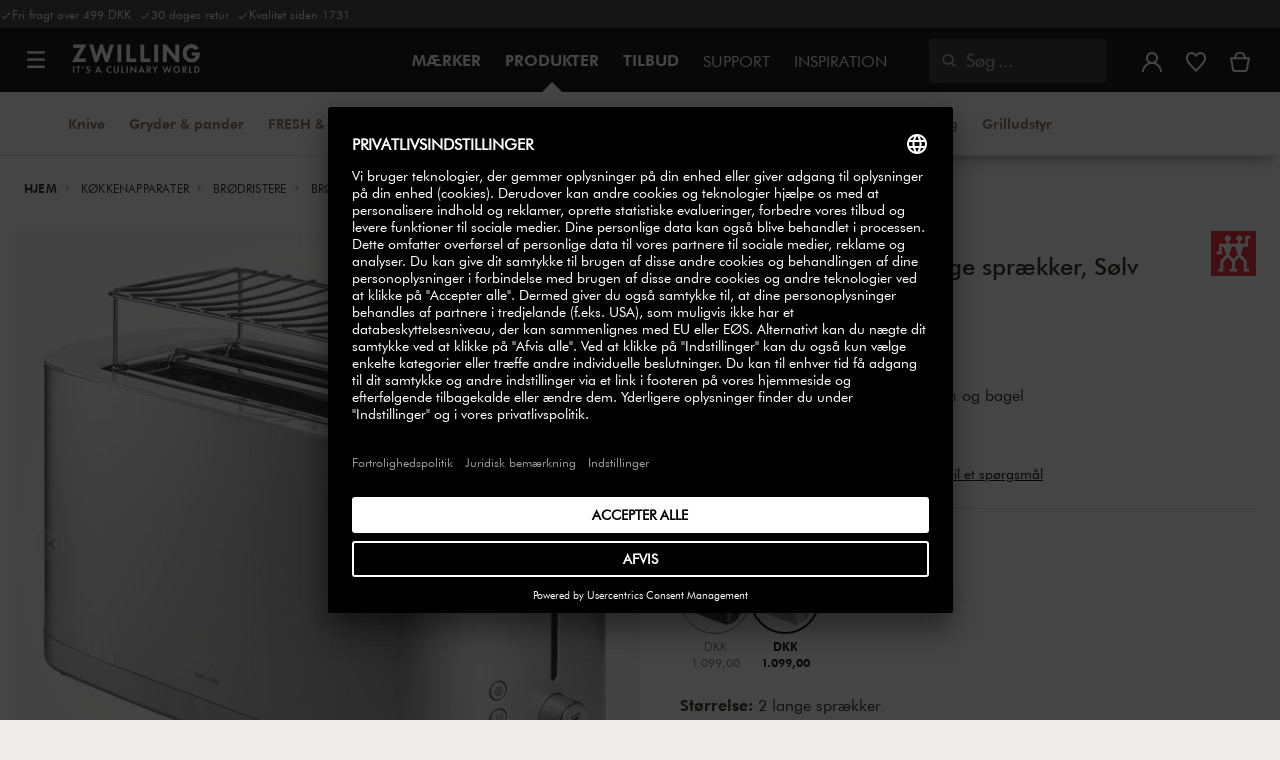

--- FILE ---
content_type: text/html;charset=UTF-8
request_url: https://www.zwilling.com/dk/zwilling-enfinigy/SFCC-Grouping_enfinigy_toaster-with-bun-warmer.html?dwvar_SFCC-Grouping__enfinigy__toaster-with-bun-warmer_size=2-long-slots_2-long-slots&dwvar_SFCC-Grouping__enfinigy__toaster-with-bun-warmer_variant-type=%5B10%5D-Single-retail-packed-GTIN&dwvar_SFCC-Grouping__enfinigy__toaster-with-bun-warmer_color=silver
body_size: 46458
content:
<!doctype html>


    
    

<html lang="da-DK">

<head>











































































































































	

	<script type="text/javascript">
		const yotpoAppKey = 'lqCX3TmtvEQmlSw3eLQa1BGNGUEPTtLvNvimFCb2';
		const yotpoStaticContentURL = 'https://staticw2.yotpo.com/';
        const usercentricsEnabled = true;
		const yotpoURL = yotpoStaticContentURL + yotpoAppKey + '/widget.js';
		(function e() {
			var e = document.createElement('script');
			e.defer = true,
			e.src = yotpoURL;
            if(usercentricsEnabled) {
                e.type = 'text/plain',
                e.setAttribute('data-usercentrics', 'Yotpo');
            }
			var t = document.getElementsByTagName('script')[0];
			t.parentNode.insertBefore(e, t);
		})();
	</script>








	<link rel="preconnect" href="//app.usercentrics.eu">

	<link rel="preconnect" href="//api.usercentrics.eu">

	<link rel="preload" href="//app.usercentrics.eu/browser-ui/latest/loader.js" as="script">

	<script type="text/javascript">document.addEventListener('DOMContentLoaded', () => document.querySelector('.hotsopt-container') && document.head.appendChild(Object.assign(document.createElement('script'), { src: '/on/demandware.static/-/Sites-zwilling-global-Library/default/hotspot.js?v=1' })));</script>

	<style>klarna-placement::part(osm-cta){font-family:'Futura Book'!important;}  klarna-placement::part(osm-container) {justify-content: left!important;font-family: 'Futura Book'!important;padding: 0;} .pdp-main .klarna-placement-wrapper{min-height: unset!important;}</style>



<link rel="preload" href="/on/demandware.static/Sites-zwilling-dk-Site/-/da_DK/v1768709266380/product/product-redesign.js" as="script" />



<meta http-equiv="Content-Type" content="text/html; charset=utf-8" />

<meta http-equiv="x-ua-compatible" content="ie=edge" />

<meta name="viewport" content="width=device-width, initial-scale=1.0, maximum-scale=2.0" />








<meta name="theme-color" content="#000000" />








































































































































	

	<meta name="p:domain_verify" content="3dada651528e56cc73125e5aa3138d8a"/>

	<link rel="stylesheet" href="/on/demandware.static/-/Sites-zwilling-global-Library/default/custom.css">

	<meta name="google-site-verification" content="seHvksE8jNogGrOUWEPTQMI6atdZBSHSLLgP3dIAuPQ" />

	<script src="https://zwilling.app.baqend.com/v1/speedkit/install.js?d=production" async crossorigin="anonymous" data-cookieconsent="ignore"></script>

	<script type="text/javascript" src="/on/demandware.static/-/Sites-zwilling-global-Library/default/custom.js?v=1"></script>

	<script type="text/javascript">document.addEventListener('DOMContentLoaded', function() { (window.dataLayer && window.dataLayer.some(item => item.page_type === 'pdp')) && document.head.appendChild(Object.assign(document.createElement('script'), { src: '/on/demandware.static/-/Sites-zwilling-global-Library/default/zoom.js?v=1' })); });</script>

	<script src="//p4ugzv1kt3.kameleoon.eu/engine.js" type="text/plain" data-usercentrics="Kameleoon" async></script>




<link href="/on/demandware.static/Sites-zwilling-dk-Site/-/default/dwcc3d4ca5/images/favicon.ico" type="image/x-icon" rel="shortcut icon" />
<link rel="icon" href="/on/demandware.static/Sites-zwilling-dk-Site/-/default/dw0c99acee/images/favicon-16x16.png" sizes="16x16" />
<link rel="icon" href="/on/demandware.static/Sites-zwilling-dk-Site/-/default/dwa484d42e/images/favicon-32x32.png" sizes="32x32" />
<link rel="icon" href="/on/demandware.static/Sites-zwilling-dk-Site/-/default/dw7ebcaa85/images/favicon-196x196.png" sizes="196x196" />
<link rel="apple-touch-icon" href="/on/demandware.static/Sites-zwilling-dk-Site/-/default/dw96f8794e/images/favicon-128.png" sizes="128x128" />
<link rel="apple-touch-icon-precomposed" href="/on/demandware.static/Sites-zwilling-dk-Site/-/default/dw96f8794e/images/favicon-128.png" sizes="128x128" />













    
    
        
            
            <meta name="description" content="ZWILLING Enfinigy Brødrister med rist, 2 lange sprækker, Sølv ►Fri levering fra 500,- ✓Høj kvalitet ✓Køb direkte fra producenten ✓">
            
        
    
        
            <title>
                
                
                Køb ZWILLING Enfinigy Brødrister med rist | ZWILLING.COM
            </title>
        
    

    
    
    
    









<link href="/on/demandware.static/Sites-zwilling-dk-Site/-/da_DK/v1768709266380/css/lib.css" type="text/css" rel="stylesheet" />
<link rel="preload" href="/on/demandware.static/Sites-zwilling-dk-Site/-/da_DK/v1768709266380/css/fa/font-awesome.min.css" as="style" onload="this.onload=null;this.rel='stylesheet'" />

<noscript><link rel="stylesheet" href="/on/demandware.static/Sites-zwilling-dk-Site/-/da_DK/v1768709266380/css/fa/font-awesome.min.css" /></noscript>




<link href="/on/demandware.static/Sites-zwilling-dk-Site/-/da_DK/v1768709266380/css/jquery.fancybox.css" type="text/css" rel="stylesheet" />

<!--[if lt IE 9]>
<script src="/on/demandware.static/Sites-zwilling-dk-Site/-/da_DK/v1768709266380/js/lib/html5.js"></script>
<![endif]-->

<script type="text/javascript">//<!--
/* <![CDATA[ (head-active_data.js) */
var dw = (window.dw || {});
dw.ac = {
    _analytics: null,
    _events: [],
    _category: "",
    _searchData: "",
    _anact: "",
    _anact_nohit_tag: "",
    _analytics_enabled: "true",
    _timeZone: "Europe/Copenhagen",
    _capture: function(configs) {
        if (Object.prototype.toString.call(configs) === "[object Array]") {
            configs.forEach(captureObject);
            return;
        }
        dw.ac._events.push(configs);
    },
	capture: function() { 
		dw.ac._capture(arguments);
		// send to CQ as well:
		if (window.CQuotient) {
			window.CQuotient.trackEventsFromAC(arguments);
		}
	},
    EV_PRD_SEARCHHIT: "searchhit",
    EV_PRD_DETAIL: "detail",
    EV_PRD_RECOMMENDATION: "recommendation",
    EV_PRD_SETPRODUCT: "setproduct",
    applyContext: function(context) {
        if (typeof context === "object" && context.hasOwnProperty("category")) {
        	dw.ac._category = context.category;
        }
        if (typeof context === "object" && context.hasOwnProperty("searchData")) {
        	dw.ac._searchData = context.searchData;
        }
    },
    setDWAnalytics: function(analytics) {
        dw.ac._analytics = analytics;
    },
    eventsIsEmpty: function() {
        return 0 == dw.ac._events.length;
    }
};
/* ]]> */
// -->
</script>
<script type="text/javascript">//<!--
/* <![CDATA[ (head-cquotient.js) */
var CQuotient = window.CQuotient = {};
CQuotient.clientId = 'bcgv-zwilling-dk';
CQuotient.realm = 'BCGV';
CQuotient.siteId = 'zwilling-dk';
CQuotient.instanceType = 'prd';
CQuotient.locale = 'da_DK';
CQuotient.fbPixelId = '__UNKNOWN__';
CQuotient.activities = [];
CQuotient.cqcid='';
CQuotient.cquid='';
CQuotient.cqeid='';
CQuotient.cqlid='';
CQuotient.apiHost='api.cquotient.com';
/* Turn this on to test against Staging Einstein */
/* CQuotient.useTest= true; */
CQuotient.useTest = ('true' === 'false');
CQuotient.initFromCookies = function () {
	var ca = document.cookie.split(';');
	for(var i=0;i < ca.length;i++) {
	  var c = ca[i];
	  while (c.charAt(0)==' ') c = c.substring(1,c.length);
	  if (c.indexOf('cqcid=') == 0) {
		CQuotient.cqcid=c.substring('cqcid='.length,c.length);
	  } else if (c.indexOf('cquid=') == 0) {
		  var value = c.substring('cquid='.length,c.length);
		  if (value) {
		  	var split_value = value.split("|", 3);
		  	if (split_value.length > 0) {
			  CQuotient.cquid=split_value[0];
		  	}
		  	if (split_value.length > 1) {
			  CQuotient.cqeid=split_value[1];
		  	}
		  	if (split_value.length > 2) {
			  CQuotient.cqlid=split_value[2];
		  	}
		  }
	  }
	}
}
CQuotient.getCQCookieId = function () {
	if(window.CQuotient.cqcid == '')
		window.CQuotient.initFromCookies();
	return window.CQuotient.cqcid;
};
CQuotient.getCQUserId = function () {
	if(window.CQuotient.cquid == '')
		window.CQuotient.initFromCookies();
	return window.CQuotient.cquid;
};
CQuotient.getCQHashedEmail = function () {
	if(window.CQuotient.cqeid == '')
		window.CQuotient.initFromCookies();
	return window.CQuotient.cqeid;
};
CQuotient.getCQHashedLogin = function () {
	if(window.CQuotient.cqlid == '')
		window.CQuotient.initFromCookies();
	return window.CQuotient.cqlid;
};
CQuotient.trackEventsFromAC = function (/* Object or Array */ events) {
try {
	if (Object.prototype.toString.call(events) === "[object Array]") {
		events.forEach(_trackASingleCQEvent);
	} else {
		CQuotient._trackASingleCQEvent(events);
	}
} catch(err) {}
};
CQuotient._trackASingleCQEvent = function ( /* Object */ event) {
	if (event && event.id) {
		if (event.type === dw.ac.EV_PRD_DETAIL) {
			CQuotient.trackViewProduct( {id:'', alt_id: event.id, type: 'raw_sku'} );
		} // not handling the other dw.ac.* events currently
	}
};
CQuotient.trackViewProduct = function(/* Object */ cqParamData){
	var cq_params = {};
	cq_params.cookieId = CQuotient.getCQCookieId();
	cq_params.userId = CQuotient.getCQUserId();
	cq_params.emailId = CQuotient.getCQHashedEmail();
	cq_params.loginId = CQuotient.getCQHashedLogin();
	cq_params.product = cqParamData.product;
	cq_params.realm = cqParamData.realm;
	cq_params.siteId = cqParamData.siteId;
	cq_params.instanceType = cqParamData.instanceType;
	cq_params.locale = CQuotient.locale;
	
	if(CQuotient.sendActivity) {
		CQuotient.sendActivity(CQuotient.clientId, 'viewProduct', cq_params);
	} else {
		CQuotient.activities.push({activityType: 'viewProduct', parameters: cq_params});
	}
};
/* ]]> */
// -->
</script>


<!-- UI -->

<link rel="stylesheet" href="/on/demandware.static/Sites-zwilling-dk-Site/-/da_DK/v1768709266380/css/common-sfra.css" />



<link rel="stylesheet" href="/on/demandware.static/Sites-zwilling-dk-Site/-/da_DK/v1768709266380/css/product.css" />

<link rel="stylesheet" href="/on/demandware.static/Sites-zwilling-dk-Site/-/da_DK/v1768709266380/css/productRedesign.css" />

<link rel="stylesheet" href="/on/demandware.static/Sites-zwilling-dk-Site/-/da_DK/v1768709266380/css/slick-custom.css" />



<link rel="preload" as="font" href="/on/demandware.static/Sites-zwilling-dk-Site/-/da_DK/v1768709266380/css/iconfont/iconfont.woff2" crossorigin="anonymous"/>
<link rel="preload" as="font" href="/on/demandware.static/Sites-zwilling-dk-Site/-/da_DK/v1768709266380/css/Fonts_Zwilling/a1ef081d-cde0-40ab-80ea-cdd191815fdf.woff2" crossorigin="anonymous"/>
<link rel="preload" as="font" type="font/woff2" href="/on/demandware.static/Sites-zwilling-dk-Site/-/da_DK/v1768709266380/css/Fonts_Zwilling/60053f11-ba20-4b90-b528-3cb6625d0322.woff2" crossorigin="anonymous"/>
<link rel="stylesheet preload" as="style" href="/on/demandware.static/Sites-zwilling-dk-Site/-/da_DK/v1768709266380/css/iconfont/_iconfont.css" crossorigin="anonymous"/>





    <link rel="stylesheet" href="/on/demandware.static/Sites-zwilling-dk-Site/-/da_DK/v1768709266380/css/components/navbuilder-header.css" />








<script type="text/plain" data-usercentrics="Google Tag Manager">
var GTM_ID = 'GTM-KRQZKQZ';

(function(w,d,s,l,i){w[l]=w[l]||[];w[l].push({'gtm.start':
new Date().getTime(),event:'gtm.js'});var f=d.getElementsByTagName(s)[0],
j=d.createElement(s),dl=l!='dataLayer'?'&l='+l:'';j.async=true;j.src=
'https://tm.zwilling.com/gtm.js?id='+i+dl;f.parentNode.insertBefore(j,f);
})(window,document,'script','dataLayer',GTM_ID);
</script>







<script id="usercentrics-cmp" src="https://app.usercentrics.eu/browser-ui/latest/loader.js" data-settings-id="avWuM2sGP0b4O6" async></script>
<script>
    function checkObjectKeys(arr, obj) {
        return arr.every((key) => obj.hasOwnProperty(key) && obj[key]);
    }
    window.addEventListener('ucEvent', function (e) {
        if( e.detail && e.detail.event === 'consent_status') {
            let serviceArray = [];
            const services = SitePreferences.USERCENTRICS_SERVICES;
            if (services && services.length) {
                serviceArray = services.split(',');
            }
  
            if(e.detail.action === 'onAcceptAllServices' || e.detail.action === 'onUpdateServices' && checkObjectKeys(serviceArray, e.detail)) {
                $.ajax({
                    url: Urls.ucSetSession,
                    data: {usEventDetail: e.detail},
                    method: 'POST'
                })
            } else if (e.detail.action === 'onDenyAllServices' || e.detail.action === 'onUpdateServices' && !checkObjectKeys(serviceArray, e.detail)) {
                $.ajax({
                    url: Urls.ucSetSession,
                    method: 'POST'
                })
            }
        }
    });
</script>








<script type="text/plain" data-usercentrics="Klarna On-site messaging" async src="https://js.klarna.com/web-sdk/v1/klarna.js" data-client-id="bd23a6ba-4f20-5bd4-9623-ba138643af8f"></script>







<script type="text/javascript">
if (window.jQuery) {
jQuery(document).ready(function(){
if(screen.width < 768){
jQuery('#footer').append('<a href="/dk/" class="full-site-link">View Full Site</a>');
jQuery('.full-site-link')
.attr('href', '/on/demandware.store/Sites-zwilling-dk-Site/da_DK/Home-FullSite')
.on('click',function(e) {
e.preventDefault();
jQuery.ajax({
url: '/on/demandware.store/Sites-zwilling-dk-Site/da_DK/Home-FullSite',
success: function(){
window.location.reload();
}
});
}
);
}
});
}
</script>










<link rel="stylesheet" type="text/css" href="/on/demandware.static/-/Sites-zwilling-dk-Library/da_DK/v1768709266380/css/color-swatches.css" />

<link href="/on/demandware.static/Sites-zwilling-dk-Site/-/da_DK/v1768709266380/css/hotspot/hotspot.css" type="text/css" rel="stylesheet" />

<link rel="canonical" href="https://www.zwilling.com/dk/zwilling-enfinigy-brodrister-med-rist-2-lange-spraekker-solv-53009-000-0/53009-000-0.html" />

<link rel="alternate" hreflang="tr-TR" href="https://www.zwilling.com/tr/zwilling-enfinigy-ekmek-kizartma-makinesi-corek-isiticili-2-yuva-4-dilim-53009-000-0/53009-000-0.html" />
<link rel="alternate" hreflang="de-DE" href="https://www.zwilling.com/de/zwilling-enfinigy-toaster-mit-broetchenaufsatz-2-schlitze-lang-silber-53009-000-0/53009-000-0.html" />
<link rel="alternate" hreflang="fr-FR" href="https://www.zwilling.com/fr/zwilling-enfinigy-grille-pain-grille-permettant-de-rechauffer-des-petits-pains-2-fentes-tranches-longues-argent-53009-000-0/53009-000-0.html" />
<link rel="alternate" hreflang="it-IT" href="https://www.zwilling.com/it/zwilling-enfinigy-tostapane-con-scaldapanini---2-scomparti-lunghi-argento-53009-000-0/53009-000-0.html" />
<link rel="alternate" hreflang="nl-BE" href="https://www.zwilling.com/be-nl/zwilling-enfinigy-broodrooster-met-bun-warmer-53009-000-0/53009-000-0.html" />
<link rel="alternate" hreflang="nl-NL" href="https://www.zwilling.com/nl/zwilling-enfinigy-broodrooster-met-bun-warmer-53009-000-0/53009-000-0.html" />
<link rel="alternate" hreflang="fr-BE" href="https://www.zwilling.com/be-fr/zwilling-enfinigy-grille-pain-avec-chauffe-petits-pains---bun-warmer-53009-000-0/53009-000-0.html" />
<link rel="alternate" hreflang="sv-SE" href="https://www.zwilling.com/se/zwilling-enfinigy-broedrost-med-bull%2Fbroed-vaermare-2-langa-fack-silver-53009-000-0/53009-000-0.html" />
<link rel="alternate" hreflang="da-DK" href="https://www.zwilling.com/dk/zwilling-enfinigy-brodrister-med-rist-2-lange-spraekker-solv-53009-000-0/53009-000-0.html" />
<link rel="alternate" hreflang="es-ES" href="https://www.zwilling.com/es/zwilling-enfinigy-tostadora-con-accesorio-para-calentar-panecillos-4-rebanadas-plata-53009-000-0/53009-000-0.html" />
<link rel="alternate" hreflang="pt-PT" href="https://www.zwilling.com/pt/zwilling-enfinigy-torradeira-com-aquecedor-de-pao-2-ranhuras-longas-prata-53009-000-0/53009-000-0.html" />


<meta property="og:url" content="https://www.zwilling.com/dk/zwilling-enfinigy-brodrister-med-rist-2-lange-spraekker-solv-53009-000-0/53009-000-0.html" />
<meta property="og:image" content="https://www.zwilling.com/on/demandware.static/-/Sites-zwilling-master-catalog/default/dw7510afc9/images/large/530090000_4.jpg" />
</head>
<body>








































































































































	



<script data-cookieconsent="ignore">
    window.isAuthenticated = false;
</script>











	





<div id="wrapper" class="pt_product-details">












































































































































<div id="browser-check">
<noscript>
<div class="browser-compatibility-alert">
<i class="fa fa-exclamation-triangle fa-2x pull-left"></i>
<p class="browser-error">Din browsers Javascript functionalitet er sl&aring;et fra. Sl&aring; det venligst til s&aring; du kan f&aring; den fulde oplevelse.</p>
</div>
</noscript>
</div>







<a href="#end-nav" class="js-skip-nav navbuilder-skip-navigation" data-auto-id="a-navbuilder-header-skip-navigation">
Til hovedindhold
</a>


	 

	

<div class="navbuilder-header-promo">

<div class="navbuilder-header-promo__wrapper">
<div class="navbuilder-header-promo__content row no-gutters">
<div
class="navbuilder-header-promo__left-col col col-md-4 col-lg-7 js-navbuilder-header-promo-left">

	 


	

<div class="html-slot-container">


<span><i class="zwg-icon__check"></i>Fri fragt over 499 DKK &nbsp;<i class="zwg-icon__check"></i>30 dages retur &nbsp;<i class="zwg-icon__check"></i>Kvalitet siden 1731</span>


</div> 
	
</div>
<div class="navbuilder-header-promo__right-col col-md-8 col-lg-5">

	 

	
</div>
</div>
</div>
</div>
<div class="js-header-wrapper" >
<header class="

 extended
">
<div class="navbuilder-header js-navbuilder-header">
<div class="navbuilder-header__container">

<div class="navbuilder-header__hamburger js-navbuilder-header-hamburger">
<a href="javascript:void(0)" class="js-header-hamburger-open"
data-auto-id="div-navbuilder-header-hamburger"
title="Open navigation menu"
aria-label="Open navigation menu"
role="button"
aria-expanded="false">
<span aria-hidden="true" class="zwg-icon__burger-menu"></span>
</a>
</div>
<div class="navbuilder-header__logo" data-auto-id="div-navbuilder-header-logo">



<span data-pg="Y2EeYj==" class="navbuilder-header__logo--link js-navbuilder-header-logo js-mask-lnk" title="ZWILLING, It's a culinary world" tabindex="0" role="link" aria-label="Zwilling logo">












<img
src="/on/demandware.static/-/Library-Sites-ZwillingSharedLibrary/default/dwc03468af/ZWILLING-Culinary-World.png"
class="header-logo-default"

data-cookieconsent="ignore"
alt="ZWILLING, It's a culinary world"
/>


</span>

</div>
<div class="navbuilder-header__main-content">
<nav id="navigation" class="navbuilder-header__navigation js-navigation">


</nav>
<button class="navbuilder-header__search-box js-header-search-box js-skip-opening-url"
data-auto-id="a-navbuilder-search-box"
aria-label="&Aring;bn s&oslash;gefelt"
aria-haspopup="dialog">
<i class="zwg-icon__search" title="S&oslash;g" aria-hidden="true"></i>
<span>S&oslash;g</span>
</button>
</div>
<div class="navbuilder-header__utility js-navbuilder-header-utility">
<div class="navbuilder-header__utility-user js-navbuilder-header-utility-user">



<div class="user-info">
<button class="js-mask-lnk js-skip-opening-url user-account "
data-pg="nUE0pUZ6Yl93q3phraqcoTkcozphL29gY2EeY2SwL291oaDi"
data-auto-id="a-header-user-account"
aria-label="&Aring;bn menuen"
id="header-user-account-btn"
aria-expanded="false"
aria-controls="user-account-pannel">


<i class="zwg-icon__account--outlined" aria-hidden="true"></i>


<span class="empty-link-text">Log ind /  Registrer</span>
</button>
<div class="user-panel " id="user-account-pannel" role="region" aria-labelledby="header-user-account-btn">
<div class="user-links" role="none">

<span class="js-mask-lnk user-links-name signup-btn js-skip-opening-url" data-pg="nUE0pUZ6Yl93q3phraqcoTkcozphL29gY2EeY2kiM2yhYj==" data-auto-id="a-header-user-link-signup-btn js-skip-opening-url" role="button" tabindex="0">Log ind</span>

<span class="js-mask-lnk user-links-name create-account js-skip-opening-url" data-pg="nUE0pUZ6Yl93q3phraqcoTkcozphL29gY2EeY3WyM2ymqTIlYj==" data-auto-id="a-header-user-link-create-account js-skip-opening-url" role="button" tabindex="0">Opret konto</span>

<span class="js-mask-lnk user-links-name check-order js-skip-opening-url" data-pg="nUE0pUZ6Yl93q3phraqcoTkcozphL29gY29hY2EyoJShMUqupzHhp3EipzHiH2y0MKZgraqcoTkcozpgMTfgH2y0MF9xLI9RFl9CpzEypv1HpzSwnj==" data-auto-id="a-header-user-link-check-order js-skip-opening-url" role="button" tabindex="0">Se ordre</span>

</div>

	 

	
</div>
</div>




<span class="wishlist">


<button
id="wishlist-header"
data-auto-id="a-header-wishlist"
class="js-wishlist-header js-mask-lnk js-skip-opening-url signup-btn"
data-targetsrc="/dk/wishlist/"
data-pg="javascript:void(0)"
title="&Oslash;nskeliste"
aria-label="Log ind for at se din &oslash;nskeliste">

<i class="zwg-icon zwg-icon__wishlist--outlined favorite-stroke" aria-hidden="true"></i>
<span class="empty-link-text">&Oslash;nskeliste</span>

</button>
</span>


</div>

<div class="navbuilder-header__utility-minicart js-navbuilder-header-utility-minicart" id="mini-cart"
data-auto-id="div-navbuilder-header-utility-minicart">














































































<!-- Report any requested source code -->

<!-- Report the active source code -->







<div class="mini-cart-total js-mini-cart">
<button class="mini-cart-link mini-cart-empty js-mask-lnk js-mini-cart-btn" data-pg="nUE0pUZ6Yl93q3phraqcoTkcozphL29gY2EeY2Wup2gyqP8=" title="Se kurv" aria-label="Se kurv">

<i class="zwg-icon__basket--outlined" aria-hidden="true"></i>
<span class="empty-link-text">Se kurv</span>

</button>
</div>












</div>
</div>
<div class="navbuilder-header__hamburger navbuilder-header__hamburger--mobile js-navbuilder-header-hamburger">
<a href="javascript:void(0)" class="js-header-hamburger-open"
data-auto-id="div-navbuilder-header-hamburger-mobile"
title="Open navigation menu"
aria-label="Open navigation menu"
role="button"
aria-expanded="false">
<span aria-hidden="true" class="zwg-icon__burger-menu"></span>
</a>
</div>
</div>
</div>


<div class="navbuilder-secondary-header js-navbuilder-secondary-navigation">
<div class="navbuilder-secondary-header__wrapper">




<div class="navbuilder-secondary-header__container js-navbuilder-secondary-header-container nobrand" data-parent-item-id="products">

<div class="navbuilder-secondary-header__hamburger">
<a href="javascript:void(0)" class="js-header-hamburger-open" data-auto-id="div-navbuilder-secondary-header-hamburger"
title="navigation.menu.burger.title"
aria-label="navigation.menu.burger.title"
role="button"
aria-expanded="false">
<span aria-hidden="true"><i class="zwg-icon__burger-menu"></i></span>
</a>
</div>
<nav id="secondary-navigation" class="navbuilder-secondary-header__secondary-navigation js-secondary-navigation">


<ul class="navbuilder-header__secondary-list nobrand">



<li class="navbuilder-secondary-header__list-item "><a href="https://www.zwilling.com/dk/knive/" >Knive</a></li>


<li class="navbuilder-secondary-header__list-item "><a href="https://www.zwilling.com/dk/gryder-og-pander/" >Gryder&nbsp;&&nbsp;pander</a></li>


<li class="navbuilder-secondary-header__list-item "><a href="https://www.zwilling.com/dk/kokkenorganisering/vakuumopbevaring/" >FRESH&nbsp;&&nbsp;SAVE&nbsp;/&nbsp;Vakuum</a></li>


<li class="navbuilder-secondary-header__list-item selected-item"><a href="https://www.zwilling.com/dk/kokkenapparater/" >Køkkenapparater</a></li>


<li class="navbuilder-secondary-header__list-item "><a href="https://www.zwilling.com/dk/bordservice/" >Bordservice</a></li>


<li class="navbuilder-secondary-header__list-item "><a href="https://www.zwilling.com/dk/kokkenudstyr/" >Køkkenudstyr</a></li>


<li class="navbuilder-secondary-header__list-item "><a href="https://www.zwilling.com/dk/kokkenorganisering/" >Køkkenorganisering</a></li>


<li class="navbuilder-secondary-header__list-item "><a href="https://www.zwilling.com/dk/bbq/" >Grilludstyr</a></li>


</ul>

</nav>
<button href="javascript://"
class="navbuilder-secondary-header__search-box js-header-search-box js-secondary-header-search-box"
data-auto-id="a-navbuilder-secondary-search-box"
aria-label="&Aring;bn s&oslash;gefelt"
aria-haspopup="dialog">
<i class="zwg-icon__search" title="S&oslash;g" aria-hidden="true"></i>
<span>S&oslash;g</span>
</button>
<div class="navbuilder-secondary-header__utility js-navbuilder-secondary-header-utility">

</div>
<div class="navbuilder-secondary-header__hamburger navbuilder-secondary-header__hamburger--mobile">
<a href="javascript:void(0)" class="js-header-hamburger-open" data-auto-id="div-navbuilder-secondary-header-hamburger-mobile"
title="navigation.menu.burger.title"
aria-label="navigation.menu.burger.title"
role="button"
aria-expanded="false">
<span aria-hidden="true"><i class="zwg-icon__burger-menu"></i></span>
</a>
</div>
</div>

</div>
</div>

</header>
</div>
<div class="navbuilder-header-content-asset">













<div class="content-asset"
>
<!-- dwMarker="content" dwContentID="8c869083e83c4fcf127191905c" -->
<script>
	var $header = document.getElementsByTagName('header')[0];
        var $navbuilderHeaderSecondaryCtnr = document.getElementsByClassName('js-navbuilder-secondary-header-container');

        if ($header.classList.contains('extended') && !$navbuilderHeaderSecondaryCtnr.length) {
	    $header.classList.remove('extended');
        }
</script>
</div> <!-- End content-asset -->






</div>
<div id="end-nav"></div>














































































































































<div id="outer-product-finder" class="product-finder">
<div id="search-container" class="search-container dialog" role="dialog" aria-modal="true" aria-label="S&oslash;geforslag modal">
<div id="inner-search-container" class="search-container--inner">
<div class="search-content">
<div class="first-row">
<div class="zwilling-logo">
<img width="128" height="30" src="/on/demandware.static/-/Library-Sites-ZwillingSharedLibrary/default/dwee5c259f/ZWILLING-Culinary-World_black.png" class="header-logo-default"
data-cookieconsent="ignore" alt="Zwilling" />
</div>
<div class="search-form main-item">
<form role="search" action="/dk/search/" method="get" name="simpleSearch">
<label class="visually-hidden" for="q">S&oslash;geresultater</label>
<i class="zwg-icon__search" aria-hidden="true"></i>
<input type="search" id="q" name="q" value=""
placeholder="Opdag produkter, opskrifter og meget mere" inputmode="search" />
<input type="hidden" name="lang" value="da_DK" aria-hidden="true" tabindex="-1"/>
<button class="text-button text-button-secondary clear-search-button js-clear-search-button fadeable" aria-hidden="true" tabindex="-1">
<i class="zwg-icon__close" aria-hidden="true"></i>
<span class="visually-hidden">Ryd s&oslash;gning</span>
</button>
<button class="btn-secondary search-button js-search-button fadeable" aria-hidden="true" tabindex="-1">
<i class="zwg-icon__search" aria-hidden="true"></i>
<span class="visually-hidden">
Søg efter <span class=»js-search-phrase«>{0}</span>
</span>
</button>
</form>
</div>
<button class="close-section close-product-finder js-close-product-finder" aria-label="Luk&nbsp;S&oslash;g">
<i aria-hidden="true" class="zwg-icon__close"></i>
<span>
Luk
</span>
</button>
</div>
<div class="second-row">
<div class="popular-searches main-item">

<h3 class="popular-searches-title" id="popular-search-headline">Popul&aelig;re S&oslash;gninger</h3>
<div class="popular-searches__categories">
<ul aria-labelledby=popular-search-headline>

<li>
<span role="link" data-pg="Y2EeY3AyLKWwnP8/pG1THxIGFPHlZPHlAvHlZSAOIxH=" tabindex="0" aria-label="S&oslash;g efter FRESH &amp; SAVE">FRESH &amp; SAVE</span>
</li>

<li>
<span role="link" data-pg="Y2EeY3AyLKWwnP8/pG1GIRSIDt==" tabindex="0" aria-label="S&oslash;g efter STAUB">STAUB</span>
</li>

<li>
<span role="link" data-pg="Y2EeY3AyLKWwnP8/pG1HnTIloJ8yZwODoUIm" tabindex="0" aria-label="S&oslash;g efter Thermo Plus">Thermo Plus</span>
</li>

<li>
<span role="link" data-pg="Y2EeY3AyLKWwnP8/pG1GLJgm" tabindex="0" aria-label="S&oslash;g efter Saks">Saks</span>
</li>

<li>
<span role="link" data-pg="Y2EeY3AyLKWwnP8/pG1LIRIBEN==" tabindex="0" aria-label="S&oslash;g efter XTEND">XTEND</span>
</li>

<li>
<span role="link" data-pg="Y2EeY3AyLKWwnP8/pG1ZWHZmWHR1Mj==" tabindex="0" aria-label="S&oslash;g efter L&aring;g">L&aring;g</span>
</li>

<li>
<span role="link" data-pg="Y2EeY3AyLKWwnP8/pG1GnlIQZlIOAaWyLaVyDmZyDGM0" tabindex="0" aria-label="S&oslash;g efter Sk&aelig;rebr&aelig;t">Sk&aelig;rebr&aelig;t</span>
</li>

<li>
<span role="link" data-pg="Y2EeY3AyLKWwnP8/pG1PDHkZDIWWGxxyZwOGDHkWGxR=" tabindex="0" aria-label="S&oslash;g efter BALLARINI SALINA">BALLARINI SALINA</span>
</li>

</ul>
</div>

</div>
<div class="search-suggestion__results main-item d-none" aria-live="polite" aria-description="S&oslash;geforslag"></div>
</div>
</div>
</div>
<button id="search-overlay" class="search-container--overlay js-close-product-finder"><span class="visually-hidden">Luk&nbsp;S&oslash;g</span><button>
</div>
</div>




<script data-cookieconsent="ignore">
window.lastNavTime = 'Fri Jan 16 09:11:49 GMT 2026';
window.navLocale = 'zwilling-dk:da_DK';
</script>


<div id="main" role="main" class="full-width clearfix">
<div class="no-brand header-space js-header-space">
</div>





<div class="pdp-breadcrumbs">
<div class="breadcrumbs-max-container">
<div class="breadcrumbs-container">
<div class="breadcrumbs-row ">





    

    <nav aria-label="Breadcrumb" class="breadcrumb">
        <ol class="breadcrumb-list-wrapper">
            
                
                    <li class="breadcrumb-element">
                        <a href="https://www.zwilling.com/dk/" title="Hjem" data-automation=PDP_BREADCRUMB>
                            Hjem
                        </a>
                    </li>
                
            
                
                    <li class="breadcrumb-element">
                        <a href="https://www.zwilling.com/dk/kokkenapparater/" title="G&aring; til K&oslash;kkenapparater" data-automation=PDP_BREADCRUMB>
                            Køkkenapparater
                        </a>
                    </li>
                
            
                
                    <li class="breadcrumb-element">
                        <a href="https://www.zwilling.com/dk/kokkenapparater/brodristere/" title="G&aring; til Br&oslash;dristere" data-automation=PDP_BREADCRUMB>
                            Brødristere
                        </a>
                    </li>
                
            
                
                    
                    
                
            
            
                <li class="breadcrumb-element">
                    <span aria-current="page" class="js-pdp-breadcrumb-element" data-automation=PDP_BREADCRUMB>
                        Brødrister med rist, 2 lange sprækker, Sølv
                    </span>
                </li>
            
        </ol>
    </nav>


</div>
</div>
</div>
</div>

<div id="primary">
<div id="product-nav-container" class="product-nav-container">




</div>












































































































































	

	



<script>
var dataLayer = window.dataLayer || [];
</script>



<script>
// Push Ecommerce object to Datalayer object
var ecommerceData = JSON.parse("{\"ecommerce\":{\"detail\":{\"products\":[{\"id\":\"53009-000-0\",\"sku\":\"53009-000-0\",\"name\":\"ZWILLING | Brødrister med rist, 2 lange sprækker, Sølv | Enfinigy\",\"price\":1099,\"brand\":\"ZWILLING\",\"variant\":\"silver | 2-long-slots_2-long-slots\",\"category\":\"Køkkenapparater / Brødristere\",\"dimension2\":\"In Stock\",\"dimension3\":\"\",\"dimension6\":\"53009-000-0\",\"dimension7\":\"Engraving not possible\"}]}}}");
dataLayer.push(ecommerceData);
</script>







	



<script>
var dataLayer = window.dataLayer || [];
</script>

<script>
// Push Ecommerce object to Datalayer object
var performanceMarkData = JSON.parse("{\"page_type\":\"pdp\",\"user_loginstate\":false,\"user_email\":\"\",\"user_emaillist\":\"\",\"page_breadcrumb\":\"Home / Køkkenapparater / Brødristere / Brødrister med rist, 2 lange sprækker, Sølv\",\"user_fullname\":\"\",\"page_statuscode\":200,\"user_transactions\":\"\",\"user_value\":\"\",\"product_oldprice\":\"\",\"cart_subtotal\":0,\"cart_currency\":\"DKK\",\"cart_discount\":0,\"cart_products\":[]}");
dataLayer.push(performanceMarkData);
</script>

<!-- CQuotient Activity Tracking (viewProduct-cquotient.js) -->
<script type="text/javascript">//<!--
/* <![CDATA[ */
(function(){
	try {
		if(window.CQuotient) {
			var cq_params = {};
			cq_params.product = {
					id: 'SFCC-Grouping_enfinigy_toaster-with-bun-warmer',
					sku: '53009-000-0',
					type: '',
					alt_id: ''
				};
			cq_params.realm = "BCGV";
			cq_params.siteId = "zwilling-dk";
			cq_params.instanceType = "prd";
			window.CQuotient.trackViewProduct(cq_params);
		}
	} catch(err) {}
})();
/* ]]> */
// -->
</script>
<script type="text/javascript">//<!--
/* <![CDATA[ (viewProduct-active_data.js) */
dw.ac._capture({id: "53009-000-0", type: "detail"});
/* ]]> */
// -->
</script>






<div id="pdpMain" class="pdp-main product-detail-page">


<div id="product-top-content">


















<div class="productdetail-max-container">
<div class="productdetail-container">
<div class="productdetail-row">
<div class="productdetail-wrapper">
<div class="product-image-container">













































































































































<div class="gallery js-gallery">
<div class="gallery__main">
<div class="gallery-labels">
    <div class="gallery-labels__wrapper">
        
    </div>
</div>

<div class="gallery__main-absolute">
<div class="js-keen-slider-wrapper-gallery" data-mobile-slides="1" data-mobile-slider="dots"
data-mobile-free-snap="false" data-tablet-slides="1" data-tablet-slider="dots"
data-tablet-free-snap="false" data-desktop-slides="1" data-desktop-slider="arrows" data-space="0"
data-ext-lazyload="2.0">


    <div class="keen-carousel " role="region" aria-roledescription="carousel"
        aria-label="Product carousel">
        

        

        <div
            id="bzz8l92hvsi"
            data-ft-next-slide="N&aelig;ste"
            data-ft-previous-slide="Forrige"
            class="keen-slider js-keen-slider-inner"
            data-slider-type="null"
            role="tablist"
        >
            
                <div class="keen-slider__slide js-keen-slider__slide" role="tabpanel"
                    aria-label="image slide 1">
                    





    

    
        <picture>
            <source media="(min-width:1024px)"
                srcset="https://www.zwilling.com/dw/image/v2/BCGV_PRD/on/demandware.static/-/Sites-zwilling-master-catalog/default/dw7510afc9/images/large/530090000_4.jpg?sw=651&amp;sh=651&amp;sm=fit" />
            <source media="(min-width:768px)"
                srcset="https://www.zwilling.com/dw/image/v2/BCGV_PRD/on/demandware.static/-/Sites-zwilling-master-catalog/default/dw7510afc9/images/large/530090000_4.jpg?sw=975&amp;sh=975&amp;sm=fit" />

            <img class="gallery__main-image" srcset="https://www.zwilling.com/dw/image/v2/BCGV_PRD/on/demandware.static/-/Sites-zwilling-master-catalog/default/dw7510afc9/images/large/530090000_4.jpg?sw=720&amp;sh=720&amp;sm=fit" alt="Enfinigy, Br&oslash;drister med rist, 2 lange spr&aelig;kker, S&oslash;lv, large 1"
                data-index="0" fetchpriority='high'
                data-automation="PDP_PRODUCT_IMAGE" />
        </picture>
    


                </div>
            
                <div class="keen-slider__slide js-keen-slider__slide" role="tabpanel"
                    aria-label="image slide 2">
                    





    

    
        <picture>
            <source media="(min-width:1024px)"
                srcset="https://www.zwilling.com/dw/image/v2/BCGV_PRD/on/demandware.static/-/Sites-zwilling-master-catalog/default/dwda1573d6/images/large/424413645.jpg?sw=651&amp;sh=651&amp;sm=fit" />
            <source media="(min-width:768px)"
                srcset="https://www.zwilling.com/dw/image/v2/BCGV_PRD/on/demandware.static/-/Sites-zwilling-master-catalog/default/dwda1573d6/images/large/424413645.jpg?sw=975&amp;sh=975&amp;sm=fit" />

            <img class="gallery__main-image" srcset="https://www.zwilling.com/dw/image/v2/BCGV_PRD/on/demandware.static/-/Sites-zwilling-master-catalog/default/dwda1573d6/images/large/424413645.jpg?sw=720&amp;sh=720&amp;sm=fit" alt="Enfinigy, Br&oslash;drister med rist, 2 lange spr&aelig;kker, S&oslash;lv, large 2"
                data-index="1" 
                data-automation="PDP_PRODUCT_IMAGE" />
        </picture>
    


                </div>
            
                <div class="keen-slider__slide js-keen-slider__slide" role="tabpanel"
                    aria-label="image slide 3">
                    





    

    
        <picture>
            <source media="(min-width:1024px)"
                data-srcset="https://www.zwilling.com/dw/image/v2/BCGV_PRD/on/demandware.static/-/Sites-zwilling-master-catalog/default/dw7b6f2ec2/images/large/424412132.jpg?sw=651&amp;sh=651&amp;sm=fit" />
            <source media="(min-width:768px)"
                data-srcset="https://www.zwilling.com/dw/image/v2/BCGV_PRD/on/demandware.static/-/Sites-zwilling-master-catalog/default/dw7b6f2ec2/images/large/424412132.jpg?sw=975&amp;sh=975&amp;sm=fit" />

            <img class="gallery__main-image" data-srcset="https://www.zwilling.com/dw/image/v2/BCGV_PRD/on/demandware.static/-/Sites-zwilling-master-catalog/default/dw7b6f2ec2/images/large/424412132.jpg?sw=720&amp;sh=720&amp;sm=fit" alt="Enfinigy, Br&oslash;drister med rist, 2 lange spr&aelig;kker, S&oslash;lv, large 3"
                data-index="2" 
                data-automation="PDP_PRODUCT_IMAGE" />
        </picture>
    


                </div>
            
                <div class="keen-slider__slide js-keen-slider__slide" role="tabpanel"
                    aria-label="image slide 4">
                    





    

    
        <picture>
            <source media="(min-width:1024px)"
                data-srcset="https://www.zwilling.com/dw/image/v2/BCGV_PRD/on/demandware.static/-/Sites-zwilling-master-catalog/default/dwf1b7b407/images/large/424412130.jpg?sw=651&amp;sh=651&amp;sm=fit" />
            <source media="(min-width:768px)"
                data-srcset="https://www.zwilling.com/dw/image/v2/BCGV_PRD/on/demandware.static/-/Sites-zwilling-master-catalog/default/dwf1b7b407/images/large/424412130.jpg?sw=975&amp;sh=975&amp;sm=fit" />

            <img class="gallery__main-image" data-srcset="https://www.zwilling.com/dw/image/v2/BCGV_PRD/on/demandware.static/-/Sites-zwilling-master-catalog/default/dwf1b7b407/images/large/424412130.jpg?sw=720&amp;sh=720&amp;sm=fit" alt="Enfinigy, Br&oslash;drister med rist, 2 lange spr&aelig;kker, S&oslash;lv, large 4"
                data-index="3" 
                data-automation="PDP_PRODUCT_IMAGE" />
        </picture>
    


                </div>
            
                <div class="keen-slider__slide js-keen-slider__slide" role="tabpanel"
                    aria-label="image slide 5">
                    





    

    
        <picture>
            <source media="(min-width:1024px)"
                data-srcset="https://www.zwilling.com/dw/image/v2/BCGV_PRD/on/demandware.static/-/Sites-zwilling-master-catalog/default/dw6e4f4366/images/large/530090000_2.jpg?sw=651&amp;sh=651&amp;sm=fit" />
            <source media="(min-width:768px)"
                data-srcset="https://www.zwilling.com/dw/image/v2/BCGV_PRD/on/demandware.static/-/Sites-zwilling-master-catalog/default/dw6e4f4366/images/large/530090000_2.jpg?sw=975&amp;sh=975&amp;sm=fit" />

            <img class="gallery__main-image" data-srcset="https://www.zwilling.com/dw/image/v2/BCGV_PRD/on/demandware.static/-/Sites-zwilling-master-catalog/default/dw6e4f4366/images/large/530090000_2.jpg?sw=720&amp;sh=720&amp;sm=fit" alt="Enfinigy, Br&oslash;drister med rist, 2 lange spr&aelig;kker, S&oslash;lv, large 5"
                data-index="4" 
                data-automation="PDP_PRODUCT_IMAGE" />
        </picture>
    


                </div>
            
                <div class="keen-slider__slide js-keen-slider__slide" role="tabpanel"
                    aria-label="image slide 6">
                    





    

    
        <picture>
            <source media="(min-width:1024px)"
                data-srcset="https://www.zwilling.com/dw/image/v2/BCGV_PRD/on/demandware.static/-/Sites-zwilling-master-catalog/default/dw4fd22b53/images/large/530090000_3.jpg?sw=651&amp;sh=651&amp;sm=fit" />
            <source media="(min-width:768px)"
                data-srcset="https://www.zwilling.com/dw/image/v2/BCGV_PRD/on/demandware.static/-/Sites-zwilling-master-catalog/default/dw4fd22b53/images/large/530090000_3.jpg?sw=975&amp;sh=975&amp;sm=fit" />

            <img class="gallery__main-image" data-srcset="https://www.zwilling.com/dw/image/v2/BCGV_PRD/on/demandware.static/-/Sites-zwilling-master-catalog/default/dw4fd22b53/images/large/530090000_3.jpg?sw=720&amp;sh=720&amp;sm=fit" alt="Enfinigy, Br&oslash;drister med rist, 2 lange spr&aelig;kker, S&oslash;lv, large 6"
                data-index="5" 
                data-automation="PDP_PRODUCT_IMAGE" />
        </picture>
    


                </div>
            
                <div class="keen-slider__slide js-keen-slider__slide" role="tabpanel"
                    aria-label="image slide 7">
                    





    

    
        <picture>
            <source media="(min-width:1024px)"
                data-srcset="https://www.zwilling.com/dw/image/v2/BCGV_PRD/on/demandware.static/-/Sites-zwilling-master-catalog/default/dw5dd0e5e5/images/large/53009-000-0_5.jpg?sw=651&amp;sh=651&amp;sm=fit" />
            <source media="(min-width:768px)"
                data-srcset="https://www.zwilling.com/dw/image/v2/BCGV_PRD/on/demandware.static/-/Sites-zwilling-master-catalog/default/dw5dd0e5e5/images/large/53009-000-0_5.jpg?sw=975&amp;sh=975&amp;sm=fit" />

            <img class="gallery__main-image" data-srcset="https://www.zwilling.com/dw/image/v2/BCGV_PRD/on/demandware.static/-/Sites-zwilling-master-catalog/default/dw5dd0e5e5/images/large/53009-000-0_5.jpg?sw=720&amp;sh=720&amp;sm=fit" alt="Enfinigy, Br&oslash;drister med rist, 2 lange spr&aelig;kker, S&oslash;lv, large 7"
                data-index="6" 
                data-automation="PDP_PRODUCT_IMAGE" />
        </picture>
    


                </div>
            
                <div class="keen-slider__slide js-keen-slider__slide" role="tabpanel"
                    aria-label="image slide 8">
                    





    

    
        <picture>
            <source media="(min-width:1024px)"
                data-srcset="https://www.zwilling.com/dw/image/v2/BCGV_PRD/on/demandware.static/-/Sites-zwilling-master-catalog/default/dwdc5f7a1d/images/large/53009-000-0_6.jpg?sw=651&amp;sh=651&amp;sm=fit" />
            <source media="(min-width:768px)"
                data-srcset="https://www.zwilling.com/dw/image/v2/BCGV_PRD/on/demandware.static/-/Sites-zwilling-master-catalog/default/dwdc5f7a1d/images/large/53009-000-0_6.jpg?sw=975&amp;sh=975&amp;sm=fit" />

            <img class="gallery__main-image" data-srcset="https://www.zwilling.com/dw/image/v2/BCGV_PRD/on/demandware.static/-/Sites-zwilling-master-catalog/default/dwdc5f7a1d/images/large/53009-000-0_6.jpg?sw=720&amp;sh=720&amp;sm=fit" alt="Enfinigy, Br&oslash;drister med rist, 2 lange spr&aelig;kker, S&oslash;lv, large 8"
                data-index="7" 
                data-automation="PDP_PRODUCT_IMAGE" />
        </picture>
    


                </div>
            
        </div>
    </div>

    <div
        id="live-region-bzz8l92hvsi"
        style="width: 0; opacity: 0; height: 0"
        aria-atomic="true"
        aria-relevant="additions text"
        aria-live="polite"
        data-ready="false"
        data-info="Viser side {0} af {1}">
    </div>



</div>
</div>
</div>





<ul class="gallery__thumbnails js-gallery__thumbnails">
    
        
        

        <li class="gallery__image-wrapper js-gallery__image-wrapper gallery__image-wrapper--selected" tabindex="0">
            
            <img class="gallery__image " src="https://www.zwilling.com/dw/image/v2/BCGV_PRD/on/demandware.static/-/Sites-zwilling-master-catalog/default/dw7510afc9/images/large/530090000_4.jpg?sw=100&amp;sh=100&amp;sm=fit"  alt="Enfinigy, Br&oslash;drister med rist, 2 lange spr&aelig;kker, S&oslash;lv, small 1" data-index="0" 
                 data-cookieconsent="ignore" />
        </li>
    
        
        

        <li class="gallery__image-wrapper js-gallery__image-wrapper" tabindex="0">
            
            <img class="gallery__image " src="https://www.zwilling.com/dw/image/v2/BCGV_PRD/on/demandware.static/-/Sites-zwilling-master-catalog/default/dwda1573d6/images/large/424413645.jpg?sw=100&amp;sh=100&amp;sm=fit"  alt="Enfinigy, Br&oslash;drister med rist, 2 lange spr&aelig;kker, S&oslash;lv, small 2" data-index="1" 
                 data-cookieconsent="ignore" />
        </li>
    
        
        

        <li class="gallery__image-wrapper js-gallery__image-wrapper" tabindex="0">
            
            <img class="gallery__image " src="https://www.zwilling.com/dw/image/v2/BCGV_PRD/on/demandware.static/-/Sites-zwilling-master-catalog/default/dw7b6f2ec2/images/large/424412132.jpg?sw=100&amp;sh=100&amp;sm=fit"  alt="Enfinigy, Br&oslash;drister med rist, 2 lange spr&aelig;kker, S&oslash;lv, small 3" data-index="2" 
                 data-cookieconsent="ignore" />
        </li>
    
        
        

        <li class="gallery__image-wrapper js-gallery__image-wrapper" tabindex="0">
            
            <img class="gallery__image " src="https://www.zwilling.com/dw/image/v2/BCGV_PRD/on/demandware.static/-/Sites-zwilling-master-catalog/default/dwf1b7b407/images/large/424412130.jpg?sw=100&amp;sh=100&amp;sm=fit"  alt="Enfinigy, Br&oslash;drister med rist, 2 lange spr&aelig;kker, S&oslash;lv, small 4" data-index="3" 
                 data-cookieconsent="ignore" />
        </li>
    
        
        

        <li class="gallery__image-wrapper js-gallery__image-wrapper" tabindex="0">
            
            <img class="gallery__image " src="https://www.zwilling.com/dw/image/v2/BCGV_PRD/on/demandware.static/-/Sites-zwilling-master-catalog/default/dw6e4f4366/images/large/530090000_2.jpg?sw=100&amp;sh=100&amp;sm=fit"  alt="Enfinigy, Br&oslash;drister med rist, 2 lange spr&aelig;kker, S&oslash;lv, small 5" data-index="4" 
                 data-cookieconsent="ignore" />
        </li>
    
        
        

        <li class="gallery__image-wrapper js-gallery__image-wrapper" tabindex="0">
            
            <img class="gallery__image " src="https://www.zwilling.com/dw/image/v2/BCGV_PRD/on/demandware.static/-/Sites-zwilling-master-catalog/default/dw4fd22b53/images/large/530090000_3.jpg?sw=100&amp;sh=100&amp;sm=fit"  alt="Enfinigy, Br&oslash;drister med rist, 2 lange spr&aelig;kker, S&oslash;lv, small 6" data-index="5" 
                 data-cookieconsent="ignore" />
        </li>
    
        
        

        <li class="gallery__image-wrapper js-gallery__image-wrapper" tabindex="0">
            
            <img class="gallery__image " src="https://www.zwilling.com/dw/image/v2/BCGV_PRD/on/demandware.static/-/Sites-zwilling-master-catalog/default/dw5dd0e5e5/images/large/53009-000-0_5.jpg?sw=100&amp;sh=100&amp;sm=fit"  alt="Enfinigy, Br&oslash;drister med rist, 2 lange spr&aelig;kker, S&oslash;lv, small 7" data-index="6" 
                 data-cookieconsent="ignore" />
        </li>
    
        
        

        <li class="gallery__image-wrapper js-gallery__image-wrapper" tabindex="0">
            
            <img class="gallery__image " src="https://www.zwilling.com/dw/image/v2/BCGV_PRD/on/demandware.static/-/Sites-zwilling-master-catalog/default/dwdc5f7a1d/images/large/53009-000-0_6.jpg?sw=100&amp;sh=100&amp;sm=fit"  alt="Enfinigy, Br&oslash;drister med rist, 2 lange spr&aelig;kker, S&oslash;lv, small 8" data-index="7" 
                 data-cookieconsent="ignore" />
        </li>
    
</ul>


</div>

</div>
<div class="product-detail-mobile-row">
<div class="product-detail"
data-json="{&quot;id&quot;:&quot;53009-000-0&quot;,&quot;name&quot;:&quot;ZWILLING | Br&oslash;drister med rist, 2 lange spr&aelig;kker, S&oslash;lv | Enfinigy&quot;,&quot;price&quot;:1099,&quot;brand&quot;:&quot;ZWILLING&quot;,&quot;category&quot;:&quot;K&oslash;kkenapparater / Br&oslash;dristere&quot;,&quot;variant&quot;:&quot;silver | 2-long-slots_2-long-slots&quot;,&quot;quantity&quot;:1,&quot;position&quot;:&quot;&quot;,&quot;dimension2&quot;:&quot;In Stock&quot;,&quot;dimension3&quot;:&quot;&quot;,&quot;dimension6&quot;:&quot;53009-000-0&quot;,&quot;dimension7&quot;:&quot;Engraving not possible&quot;}">
<div id="product-content">




























































































    

















<span class="visually-hidden">
    Details
</span>


<span class="visually-hidden" itemprop="url">
    https://www.zwilling.com/dk/zwilling-enfinigy-brodrister-med-rist-2-lange-spraekker-solv-53009-000-0/53009-000-0.html
</span>



<h1 class="js-pdp-brand-product-name">
    <span class="product-detail__brand-name" data-automation="PDP_PRODUCT_BRAND_NAME">
        ZWILLING
        Enfinigy
    </span>

    <span class="product-detail__product-name js-pdp-product-name" data-automation="PDP_PRODUCT_NAME">
        Br&oslash;drister med rist, 2 lange spr&aelig;kker, S&oslash;lv
    </span>

    
    

    <span class="product-detail__brand-logo" data-automation="PDP_PRODUCT_BRAND_LOGO">
        
            <img src="/on/demandware.static/-/Sites-zwilling-dk-Library/default/dw64079b47/images/brand-logo/zwilling-logo.png" alt="ZWILLING" />
        
    </span>


</h1>


    

<div class="product-price-wrapper" data-automation="PDP_PRODUCT_PRICE" data-purchase-amount="109900">
    








    <div class="product-price-sale" data-automation="PDP_PRODUCT_MAP_SALE_PRICE">
    
        <span class="visually-hidden">Udsalgspris:</span>
        DKK 1.099,00
    
</div>


    



</div>




    <div class="mt-3 mb-3">
        

<div class="klarna-placement-wrapper js-klarna-placement-wrapper ">  <klarna-placement    data-key="top-strip-promotion-badge"    data-locale="da-DK"    data-purchase-amount="109900"></klarna-placement></div>

    </div>


    <div class="promotion__wrapper--top">
        
    





<div class="pdp-promotion">




</div>



    </div>




    <div class="teaser-section__wrapper">
    <div class="teaser-section__content">
        <h2>Brødrister til 4 skiver ad gangen</h2><ul><li>Soft lift-funktion</li><li>3 programmer: optøning, genvarm og&#160;bagel</li><li>Automatisk sluk-funktion</li><li>Aftagelig rist</li></ul>
    </div>
</div>



    <div class="pdp-reviews">
        


    
        <div class="zwg-reviews-information">
            
        <div id="rating-total-id-7fqsj0rryt" class="zwg-reviews-information__rating">
            
        <span
            class="zwilling-icon "
            role="presentation"
            inert
            >
                
    <svg width="16" height="16" viewBox="0 0 20 20" fill="none" xmlns="http://www.w3.org/2000/svg">
        <path class="star-border filled" d="M10 0L13.0902 6.58359L20 7.63932L15 12.7639L16.1803 20L10 16.5836L3.81966 20L5 12.7639L0 7.63932L6.90983 6.58359L10 0Z" fill="black"/>
    </svg>

        </span>
    
            
        <span
            class="zwilling-icon "
            role="presentation"
            inert
            >
                
    <svg width="16" height="16" viewBox="0 0 20 20" fill="none" xmlns="http://www.w3.org/2000/svg">
        <path class="star-border filled" d="M10 0L13.0902 6.58359L20 7.63932L15 12.7639L16.1803 20L10 16.5836L3.81966 20L5 12.7639L0 7.63932L6.90983 6.58359L10 0Z" fill="black"/>
    </svg>

        </span>
    
            
        <span
            class="zwilling-icon "
            role="presentation"
            inert
            >
                
    <svg width="16" height="16" viewBox="0 0 20 20" fill="none" xmlns="http://www.w3.org/2000/svg">
        <path class="star-border filled" d="M10 0L13.0902 6.58359L20 7.63932L15 12.7639L16.1803 20L10 16.5836L3.81966 20L5 12.7639L0 7.63932L6.90983 6.58359L10 0Z" fill="black"/>
    </svg>

        </span>
    
            
        <span
            class="zwilling-icon "
            role="presentation"
            inert
            >
                
    <svg width="16" height="16" viewBox="0 0 20 20" fill="none" xmlns="http://www.w3.org/2000/svg">
        <path class="star-border filled" d="M10 0L13.0902 6.58359L20 7.63932L15 12.7639L16.1803 20L10 16.5836L3.81966 20L5 12.7639L0 7.63932L6.90983 6.58359L10 0Z" fill="black"/>
    </svg>

        </span>
    
            
        <span
            class="zwilling-icon "
            role="presentation"
            inert
            >
                
    <svg width="16" height="16" viewBox="0 0 20 20" fill="none" xmlns="http://www.w3.org/2000/svg">
        <path class="star-border filled" d="M10 0L13.0902 6.58359L20 7.63932L15 12.7639L16.1803 20L10 16.5836L3.81966 20L5 12.7639L0 7.63932L6.90983 6.58359L10 0Z" fill="black"/>
    </svg>

        </span>
    
            
                <span class="zwg-reviews-information__rating-total">
                    <span class="visually-hidden">Gennemsnitsbedømmelse</span>
                    4.9
                </span>
            
        </div>
    
            (<button class="zwg-reviews-information__rating-count" aria-describedby="rating-total-id-7fqsj0rryt" aria-label="Vis alle 25 bedømmelser">25 <span class="zwg-reviews-information__rating-text">Bedømmelser</span></button>)
            
                <div class="zwg-reviews-information__qa">
                    
        <span class="zwilling-icon" aria-hidden="true">
            
    <svg width="16" height="16" viewBox="0 0 20 20" fill="none" xmlns="http://www.w3.org/2000/svg">
        <path d="M2 0H18C19.1 0 20 0.9 20 2V14C20 15.1 19.1 16 18 16H4L0 20V2C0 0.9 0.9 0 2 0ZM4 14H18V2H2V16L4 14Z" fill="black"/>
    </svg>

        </span>
    
                    <button class="xs-visible" aria-label="Nul spørgsmål">
                        <span class="zwg-reviews-information__question-text empty-questions">0 (0)</span>
                    </button>
                    <button class="sm-visible-up">
                        <span class="zwg-reviews-information__question-text empty-questions">Stil et spørgsmål </span>
                    </button>
                </div>
            
        </div>
    


    </div>




<span class="productAttrJSON hide">


{"black-2-long-slots_2-long-slots":{"color":{"displayName":"Sort","ID":"black","isSelectable":true,"isSelected":true,"isColorSwatch":true,"swatchClass":"selectable","swatchImageUrl":{},"resourceVariationNotAvailable":"color Sort er ikke tilgængelig med denne kombination"},"size":{"displayName":"2 lange sprækker","ID":"2-long-slots_2-long-slots","isSelectable":true,"isSelected":true,"isColorSwatch":false,"swatchClass":"selectable","resourceVariationNotAvailable":"size 2 lange sprækker er ikke tilgængelig med denne kombination"},"productId":"1026860","linkUrl":{},"isOrderableInMaster":true,"isStockAvailable":true},"silver-2-long-slots_2-long-slots":{"color":{"displayName":"Sølv","ID":"silver","isSelectable":true,"isSelected":true,"isColorSwatch":true,"swatchClass":"selectable","swatchImageUrl":{},"resourceVariationNotAvailable":"color Sølv er ikke tilgængelig med denne kombination"},"size":{"displayName":"2 lange sprækker","ID":"2-long-slots_2-long-slots","isSelectable":true,"isSelected":true,"isColorSwatch":false,"swatchClass":"selectable","resourceVariationNotAvailable":"size 2 lange sprækker er ikke tilgængelig med denne kombination"},"productId":"53009-000-0","linkUrl":{},"isOrderableInMaster":true,"isStockAvailable":true},"black-2-short-slots_2-short-slots":{"color":{"displayName":"Sort","ID":"black","isSelectable":true,"isSelected":true,"isColorSwatch":true,"swatchClass":"selectable","swatchImageUrl":{},"resourceVariationNotAvailable":"color Sort er ikke tilgængelig med denne kombination"},"size":{"displayName":"2 sprækker 2 skiver","ID":"2-short-slots_2-short-slots","isSelectable":true,"isSelected":true,"isColorSwatch":false,"swatchClass":"selectable","resourceVariationNotAvailable":"size 2 sprækker 2 skiver er ikke tilgængelig med denne kombination"},"productId":"1026864","linkUrl":{},"isOrderableInMaster":true,"isStockAvailable":true},"silver-2-short-slots_2-short-slots":{"color":{"displayName":"Sølv","ID":"silver","isSelectable":true,"isSelected":true,"isColorSwatch":true,"swatchClass":"selectable","swatchImageUrl":{},"resourceVariationNotAvailable":"color Sølv er ikke tilgængelig med denne kombination"},"size":{"displayName":"2 sprækker 2 skiver","ID":"2-short-slots_2-short-slots","isSelectable":true,"isSelected":true,"isColorSwatch":false,"swatchClass":"selectable","resourceVariationNotAvailable":"size 2 sprækker 2 skiver er ikke tilgængelig med denne kombination"},"productId":"53008-000-0","linkUrl":{},"isOrderableInMaster":true,"isStockAvailable":true}}

</span>




<div class="product-detail__variations">
<span class="visually-hidden">
Variations
</span>

	<div>
		<span class="variation__title">
			Farve:
		</span>
		<span class="variation__value">
			Sølv
		</span>
	</div>
	<div class="color__wrapper">
		
			
			<div data-auto-id="color_swatch_1026860"
				class="color__swatch js-color-swatch selectable ">
				<div class="image__wrapper">
					<a class="d-block" href="/dk/zwilling-enfinigy-brodrister-med-rist-2-lange-spraekker-sort/1026860.html" role="button" aria-hidden="false" aria-label="Sort"
						title="Sort" data-attrid="black">
						<img src="https://www.zwilling.com/dw/image/v2/BCGV_PRD/on/demandware.static/-/Sites-zwilling-master-catalog/default/dwce795d16/images/large/530090020_4.jpg?sw=70&amp;sh=70&amp;sm=fit" alt="Sort" />
					</a>
				</div>
				<div class="price__wrapper">
					
						DKK 1.099,00
					
				</div>
			</div>
		
			
			<div data-auto-id="color_swatch_53009-000-0"
				class="color__swatch js-color-swatch selectable selected ">
				<div class="image__wrapper">
					<a class="d-block" href="/dk/zwilling-enfinigy-brodrister-med-rist-2-lange-spraekker-solv-53009-000-0/53009-000-0.html" role="button" aria-hidden="false" aria-label="S&oslash;lv"
						title="S&oslash;lv" data-attrid="silver">
						<img src="https://www.zwilling.com/dw/image/v2/BCGV_PRD/on/demandware.static/-/Sites-zwilling-master-catalog/default/dw7510afc9/images/large/530090000_4.jpg?sw=70&amp;sh=70&amp;sm=fit" alt="S&oslash;lv color" />
					</a>
				</div>
				<div class="price__wrapper">
					
						DKK 1.099,00
					
				</div>
			</div>
		
	</div>


<label class="empty-link-text" for="variation-select">
	Variationselect
</label>


	<div>
		<span class="variation__title">
			Størrelse:
		</span>
		<span class="variation__value">
			2 lange sprækker
		</span>
	</div>
	<div class="size__wrapper">
		
			
			<div data-auto-id="size_swatch_53009-000-0"
				class="size__block js-size-variation selectable selected">
				<a href="/dk/zwilling-enfinigy-brodrister-med-rist-2-lange-spraekker-solv-53009-000-0/53009-000-0.html" title="2 lange spr&aelig;kker" data-attrid="2-long-slots_2-long-slots" role="button" aria-hidden="false" >
					2 lange sprækker
				</a>
			</div>
		
			
			<div data-auto-id="size_swatch_53008-000-0"
				class="size__block js-size-variation selectable">
				<a href="/dk/zwilling-enfinigy-brodrister-med-rist-2-spraekker-2-skiver-solv-53008-000-0/53008-000-0.html" title="2 spr&aelig;kker 2 skiver" data-attrid="2-short-slots_2-short-slots" role="button" aria-hidden="false" >
					2 sprækker 2 skiver
				</a>
			</div>
		
	</div>


</div>









    


















    <div class="product-availability__section">
    

    



































































<div class="product-info__labels">
    
        
            
            
                
            
            
                <span class="product-info product-info__label--in-stock" data-automation="PDP_INFOLABEL_STOCK">
                    P&aring; lager
                    
                        




        <div class="zwilling-tooltip__container js-zwilling-tooltip-container " tabindex="0" aria-describedby="tooltip-80e0e40ddf9ede1b0eb54bf432">
            <span class="visually-hidden"> Tip </span>
            
        <span class="zwilling-icon" aria-hidden="true">
            
    <svg width="24" height="24" viewBox="0 0 24 24" fill="none" xmlns="http://www.w3.org/2000/svg">
        <path d="M12.8862 10.8351L12.8862 16.1111C12.8862 16.602 12.4882 17 11.9973 17C11.5064 17 11.1084 16.602 11.1084 16.1111L11.1084 10.8351C11.1084 10.3442 11.5064 9.94622 11.9973 9.94622C12.4882 9.94622 12.8862 10.3442 12.8862 10.8351Z" fill="black"/>
        <path d="M11.9973 7C12.2755 7 12.5122 7.09803 12.7073 7.29408C12.9024 7.49013 13 7.72612 13 8.00204C13 8.2816 12.9024 8.5194 12.7073 8.71545C12.5122 8.9115 12.2773 9.00953 12.0027 9.00953C11.7209 9.00953 11.4842 8.9115 11.2927 8.71545C11.0976 8.51577 11 8.27434 11 7.99115C11 7.71886 11.0976 7.4865 11.2927 7.29408C11.4914 7.09803 11.7263 7 11.9973 7Z" fill="black"/>
        <path d="M1 12C1 5.92772 5.92772 1 12 1C18.0723 1 23 5.92772 23 12C23 18.0723 18.0723 23 12 23C5.92772 23 1 18.0723 1 12ZM12 3C7.03228 3 3 7.03228 3 12C3 16.9677 7.03228 21 12 21C16.9677 21 21 16.9677 21 12C21 7.03228 16.9677 3 12 3Z" fill="black"/>
    </svg>

        </span>
    
            
        <tool-tip id="tooltip-80e0e40ddf9ede1b0eb54bf432" role="tooltip" tip-position=right>
            <span class="t-body-regular">Dette produkt er på lager</span>
        </tool-tip>
    
        </div>
    


                    
                </span>
            
        
    
</div>






    
</div>




    
    <form action="https://www.zwilling.com/on/demandware.store/Sites-zwilling-dk-Site/da_DK/Product-Detail" method="post" id="dwfrm_product_addtocart_d0clokulvjes"
        class="pdpForm js-pdpForm js-captcha-form">
        <fieldset>
            <span class="visually-hidden">
                Tilføj til kurv-indstillinger
            </span>

            
            



            
                <input type="hidden" class="engraveSelectedOption" />
            

            <div class="product-detail__add-to-cart js-pdp-add-to-cart">
                <span class="visually-hidden">
                    Product Actions
                </span>

                
    <div class="availability-web">
        <label>
            Tilgængelighed
        </label>
        
            <div class="value">
                <div class="col-4">
    <span class="availability non-input-label">
        Lagerstatus:
    </span>
</div>
<div class="col-8">
    <ul class="list-unstyled availability-msg">
        <li>
            
        </li>
    </ul>
</div>


            </div>
        
    </div>



                










<div class="pdp__quantity-wrapper ">
    
    

















































































































































































































    


    
        <product-quantity>
            
        <zwg-dropdown-number>
            <button part="btn" role="combobox" aria-haspopup="listbox" aria-expanded="false" aria-labelledby="select button">
                <div class="value">1</div>
                
        <span class="zwilling-icon" aria-hidden="true">
            <svg width="12" height="8" viewBox="0 0 12 8" fill="none" xmlns="http://www.w3.org/2000/svg">
<path d="M11.2946 0.704616C10.9053 0.315343 10.2743 0.314999 9.88462 0.703847L6 4.58L2.11539 0.703846C1.72569 0.314998 1.09466 0.315343 0.705388 0.704615C0.315815 1.09419 0.315815 1.72581 0.705388 2.11538L6 7.41L11.2946 2.11538C11.6842 1.72581 11.6842 1.09419 11.2946 0.704616Z" fill="black"/>
</svg>
        </span>
    
            </button>
            <ul class="select-dropdown" style="height: 384px">
            <li value=1 class="selected-value">
                1
                
        <span class="zwilling-icon" aria-hidden="true">
            <svg width="24" height="25" viewBox="0 0 24 25" fill="none" xmlns="http://www.w3.org/2000/svg">
                <path fill-rule="evenodd" clip-rule="evenodd" d="M20.3007 6.47321C20.5936 6.7661 20.5936 7.24098 20.3007 7.53387L8.92285 18.9117L4.69928 14.6882C4.40639 14.3953 4.40639 13.9204 4.69928 13.6275C4.99218 13.3346 5.46705 13.3346 5.75994 13.6275L8.92285 16.7904L19.2401 6.47321C19.533 6.18032 20.0078 6.18032 20.3007 6.47321Z" fill="black"/>
              </svg>
        </span>
    
            </li>
        
            <li value=2 class="">
                2
                
        <span class="zwilling-icon" aria-hidden="true">
            <svg width="24" height="25" viewBox="0 0 24 25" fill="none" xmlns="http://www.w3.org/2000/svg">
                <path fill-rule="evenodd" clip-rule="evenodd" d="M20.3007 6.47321C20.5936 6.7661 20.5936 7.24098 20.3007 7.53387L8.92285 18.9117L4.69928 14.6882C4.40639 14.3953 4.40639 13.9204 4.69928 13.6275C4.99218 13.3346 5.46705 13.3346 5.75994 13.6275L8.92285 16.7904L19.2401 6.47321C19.533 6.18032 20.0078 6.18032 20.3007 6.47321Z" fill="black"/>
              </svg>
        </span>
    
            </li>
        
            <li value=3 class="">
                3
                
        <span class="zwilling-icon" aria-hidden="true">
            <svg width="24" height="25" viewBox="0 0 24 25" fill="none" xmlns="http://www.w3.org/2000/svg">
                <path fill-rule="evenodd" clip-rule="evenodd" d="M20.3007 6.47321C20.5936 6.7661 20.5936 7.24098 20.3007 7.53387L8.92285 18.9117L4.69928 14.6882C4.40639 14.3953 4.40639 13.9204 4.69928 13.6275C4.99218 13.3346 5.46705 13.3346 5.75994 13.6275L8.92285 16.7904L19.2401 6.47321C19.533 6.18032 20.0078 6.18032 20.3007 6.47321Z" fill="black"/>
              </svg>
        </span>
    
            </li>
        
            <li value=4 class="">
                4
                
        <span class="zwilling-icon" aria-hidden="true">
            <svg width="24" height="25" viewBox="0 0 24 25" fill="none" xmlns="http://www.w3.org/2000/svg">
                <path fill-rule="evenodd" clip-rule="evenodd" d="M20.3007 6.47321C20.5936 6.7661 20.5936 7.24098 20.3007 7.53387L8.92285 18.9117L4.69928 14.6882C4.40639 14.3953 4.40639 13.9204 4.69928 13.6275C4.99218 13.3346 5.46705 13.3346 5.75994 13.6275L8.92285 16.7904L19.2401 6.47321C19.533 6.18032 20.0078 6.18032 20.3007 6.47321Z" fill="black"/>
              </svg>
        </span>
    
            </li>
        
            <li value=5 class="">
                5
                
        <span class="zwilling-icon" aria-hidden="true">
            <svg width="24" height="25" viewBox="0 0 24 25" fill="none" xmlns="http://www.w3.org/2000/svg">
                <path fill-rule="evenodd" clip-rule="evenodd" d="M20.3007 6.47321C20.5936 6.7661 20.5936 7.24098 20.3007 7.53387L8.92285 18.9117L4.69928 14.6882C4.40639 14.3953 4.40639 13.9204 4.69928 13.6275C4.99218 13.3346 5.46705 13.3346 5.75994 13.6275L8.92285 16.7904L19.2401 6.47321C19.533 6.18032 20.0078 6.18032 20.3007 6.47321Z" fill="black"/>
              </svg>
        </span>
    
            </li>
        
            <li value=6 class="">
                6
                
        <span class="zwilling-icon" aria-hidden="true">
            <svg width="24" height="25" viewBox="0 0 24 25" fill="none" xmlns="http://www.w3.org/2000/svg">
                <path fill-rule="evenodd" clip-rule="evenodd" d="M20.3007 6.47321C20.5936 6.7661 20.5936 7.24098 20.3007 7.53387L8.92285 18.9117L4.69928 14.6882C4.40639 14.3953 4.40639 13.9204 4.69928 13.6275C4.99218 13.3346 5.46705 13.3346 5.75994 13.6275L8.92285 16.7904L19.2401 6.47321C19.533 6.18032 20.0078 6.18032 20.3007 6.47321Z" fill="black"/>
              </svg>
        </span>
    
            </li>
        
            <li value=7 class="">
                7
                
        <span class="zwilling-icon" aria-hidden="true">
            <svg width="24" height="25" viewBox="0 0 24 25" fill="none" xmlns="http://www.w3.org/2000/svg">
                <path fill-rule="evenodd" clip-rule="evenodd" d="M20.3007 6.47321C20.5936 6.7661 20.5936 7.24098 20.3007 7.53387L8.92285 18.9117L4.69928 14.6882C4.40639 14.3953 4.40639 13.9204 4.69928 13.6275C4.99218 13.3346 5.46705 13.3346 5.75994 13.6275L8.92285 16.7904L19.2401 6.47321C19.533 6.18032 20.0078 6.18032 20.3007 6.47321Z" fill="black"/>
              </svg>
        </span>
    
            </li>
        
            <li value=8 class="">
                8
                
        <span class="zwilling-icon" aria-hidden="true">
            <svg width="24" height="25" viewBox="0 0 24 25" fill="none" xmlns="http://www.w3.org/2000/svg">
                <path fill-rule="evenodd" clip-rule="evenodd" d="M20.3007 6.47321C20.5936 6.7661 20.5936 7.24098 20.3007 7.53387L8.92285 18.9117L4.69928 14.6882C4.40639 14.3953 4.40639 13.9204 4.69928 13.6275C4.99218 13.3346 5.46705 13.3346 5.75994 13.6275L8.92285 16.7904L19.2401 6.47321C19.533 6.18032 20.0078 6.18032 20.3007 6.47321Z" fill="black"/>
              </svg>
        </span>
    
            </li>
        
            <li value=9 class="">
                9
                
        <span class="zwilling-icon" aria-hidden="true">
            <svg width="24" height="25" viewBox="0 0 24 25" fill="none" xmlns="http://www.w3.org/2000/svg">
                <path fill-rule="evenodd" clip-rule="evenodd" d="M20.3007 6.47321C20.5936 6.7661 20.5936 7.24098 20.3007 7.53387L8.92285 18.9117L4.69928 14.6882C4.40639 14.3953 4.40639 13.9204 4.69928 13.6275C4.99218 13.3346 5.46705 13.3346 5.75994 13.6275L8.92285 16.7904L19.2401 6.47321C19.533 6.18032 20.0078 6.18032 20.3007 6.47321Z" fill="black"/>
              </svg>
        </span>
    
            </li>
        
            <li value=10 class="">
                10
                
        <span class="zwilling-icon" aria-hidden="true">
            <svg width="24" height="25" viewBox="0 0 24 25" fill="none" xmlns="http://www.w3.org/2000/svg">
                <path fill-rule="evenodd" clip-rule="evenodd" d="M20.3007 6.47321C20.5936 6.7661 20.5936 7.24098 20.3007 7.53387L8.92285 18.9117L4.69928 14.6882C4.40639 14.3953 4.40639 13.9204 4.69928 13.6275C4.99218 13.3346 5.46705 13.3346 5.75994 13.6275L8.92285 16.7904L19.2401 6.47321C19.533 6.18032 20.0078 6.18032 20.3007 6.47321Z" fill="black"/>
              </svg>
        </span>
    
            </li>
        </ul>
        </zwg-dropdown>
    
        </product-quantity>
    


    

    
        


    
        <add-to-cart-button
            class="add-to-cart-button__container add-to-cart "
            type="cart"
            engraveText="Tilføj gravering"
            giftText="giftwrapping"
            insuranceText="insurance.addtocart.label"
            pid="53009-000-0"
            
            cartAction="update"
            cartText="LÆG I KURV"
            preOrderText="Forudbestil"
            backOrderText="Restordre"
            emit-view-changes
            pdpButton="true"
            formattedPrice="DKK 1.099,00"
        >
            
        <button
            class="zwilling-button primary-btn "
            title="LÆG I KURV: Brødrister med rist, 2 lange sprækker, Sølv" data-automation="PDP_PRODUCT_ADDTOCART_BTN"  aria-label="LÆG I KURV: Brødrister med rist, 2 lange sprækker, Sølv" type="submit"
            
        >
                
        <span
            class="zwilling-icon zwilling-button__icon zwilling-button__icon--left"
            role="presentation"
            
            >
                
    <svg width="21" height="20" viewBox="0 0 21 20" fill="none" xmlns="http://www.w3.org/2000/svg">
        <path d="M16.4615 5.29412C16.2692 2.7451 14.25 0 11.75 0H9.34615C6.94231 0 4.82692 2.7451 4.53846 5.29412H0.5L2.42308 17.2549C2.42308 18.8235 3.67308 20 5.11539 20H15.6923C17.2308 20 18.3846 18.7255 18.4808 17.2549L20.5 5.29412H16.4615ZM9.73077 1.66667H11.2692C12.8077 1.66667 14.0577 3.62745 14.3462 5.29412H6.65385C6.94231 3.62745 8.19231 1.66667 9.73077 1.66667ZM16.5577 16.9608V17.1569C16.5577 17.549 16.2692 18.0392 15.6923 18.0392H5.11539C4.63462 18.0392 4.34615 17.6471 4.34615 17.1569L2.80769 7.2549H18.1923L16.5577 16.9608Z" fill="white"/>
    </svg>

        </span>
    
                <span class="zwilling-button__text">
                    LÆG I KURV
                    
                </span>
        </button>
    
        </add-to-cart-button>
    


    
    


        <wishlist-button data-pid="53009-000-0" class="js-wishlist-btn">
            <div class="wishlist-button__wrapper ">
                
            <button title="Tilføj til ønskeliste Brødrister med rist, 2 lange sprækker, Sølv."aria-label="Tilføj til ønskeliste Brødrister med rist, 2 lange sprækker, Sølv."data-automation="PDP_WISHLIST_ICON"data-addlabel="Tilføj til ønskeliste Brødrister med rist, 2 lange sprækker, Sølv."data-removeLabel="Fjern fra ønskeliste Brødrister med rist, 2 lange sprækker, Sølv."class=" zwilling-button tertiary-btn">
                
                        
        <span class="zwilling-icon" aria-hidden="true">
            
<svg width="20" height="20" viewBox="0 0 21 20" fill="none" xmlns="http://www.w3.org/2000/svg">
    <path d="M10.5 5.36419L12.0377 3.51507C12.8524 2.53549 13.907 2.00024 15.0455 2.00024C16.9327 2.00024 18.5 3.5134 18.5 5.96298C18.5 7.40703 17.9159 8.85309 16.5521 10.6847C15.2311 12.4589 13.3494 14.3778 10.9339 16.8412C10.8182 16.9591 10.7013 17.0783 10.5832 17.1988L10.5604 17.2199L10.43 17.0883L10.4165 17.0752C7.82457 14.5566 5.82137 12.5926 4.44344 10.7564C3.0954 8.95992 2.5 7.48144 2.5 5.96298C2.5 3.54209 4.1549 2.00024 5.95455 2.00024C6.9998 2.00024 8.16224 2.55307 8.96226 3.51507L10.5 5.36419ZM10.5 20.0002L11.9773 18.6338C12.1248 18.4832 12.271 18.3342 12.4156 18.1867C17.2848 13.2222 20.5 9.94407 20.5 5.96298C20.5 2.60894 18.2273 0.000244141 15.0455 0.000244141C13.924 0.000244141 12.8891 0.331042 11.9939 0.905194C11.4377 1.26193 10.9355 1.71261 10.5 2.23627C10.0697 1.71879 9.55783 1.27258 8.99538 0.917861C8.07262 0.335909 7.01358 0.000244141 5.95455 0.000244141C2.88636 0.000244141 0.5 2.60894 0.5 5.96298C0.5 10.1866 3.90909 13.5406 9.02273 18.5096L10.5 20.0002Z" fill="black"/>
</svg>

        </span>
    
                        
                    
            </button>
        
            </div>
        </wishlist-button>
    





</div>

            </div>
        </fieldset>
    </form>














    
    
        <span class="product-info-label info-label-free-shipping" data-automation="PDP_INFOLABEL_FREESHIPPING">
            <div class="pt-2 pb-3 pl-3 pr-3" id="benefits-container" style="background-color: #f8f7f6; text-transform: none; display: flex; flex-flow: row wrap; justify-content: space-between;">
    <span class="font-weight-bold text-nowrap"><i class="color-success zwg-icon__check h4"></i><a href="https://www.zwilling.com/dk/shipping-information.html" target="_blank"><u>Fri fragt over 499 DKK</u></a></span>
    <span class="font-weight-bold text-nowrap"><i class="color-success zwg-icon__check h4"></i><a href="https://www.zwilling.com/dk/returns-cancellation.html" target="_blank"><u>30 dages gratis returret</u></a></span>
    <span class="font-weight-bold text-nowrap"><i class="color-success zwg-icon__check h4"></i><a href="https://www.zwilling.com/dk/payment-methods.html" target="_blank"><u>Flere betalingsmetoder</u></a></span>
</div>
<style>
.info-label-free-shipping{
line-height: 140%!important;
letter-spacing: normal;
}
.info-label-free-shipping span i{
line-height:1;
margin:0;
}

@media (max-width: 576px) {
#benefits-container {
display: grid!important;
}
}
</style>
        </span>
    






<zwg-accordion class="product-information description-accordion">
    <h3 id="product-description-header" class="zwg-accordion__header">
        <button class="bold" aria-expanded="false" aria-controls="product-description-panel">
            Beskrivelse
            
        <span class="zwilling-icon" aria-hidden="true">
            <svg width="12" height="8" viewBox="0 0 12 8" fill="none" xmlns="http://www.w3.org/2000/svg">
<path d="M11.2946 0.704616C10.9053 0.315343 10.2743 0.314999 9.88462 0.703847L6 4.58L2.11539 0.703846C1.72569 0.314998 1.09466 0.315343 0.705388 0.704615C0.315815 1.09419 0.315815 1.72581 0.705388 2.11538L6 7.41L11.2946 2.11538C11.6842 1.72581 11.6842 1.09419 11.2946 0.704616Z" fill="black"/>
</svg>
        </span>
    
        </button>
    </h3>

    <div id="product-description-panel" aria-labelledby="product-description-header" class="zwg-accordion__content closed d-none" role="region">
        <div class="desc-details desc-details-off">
            <p>Denne højkvalitets ZWILLING brødrister med lang åbning til 4 skiver toast eller 2 lange skiver brød i et moderne design sikrer ensartet ristning. Skiverne bliver ristet jævnt på begge sider takket være de 4 separate varmeelementer på 1800 watt brødristeren. Færdigristede skiver flyver ikke ud af brødristeren - de glider. Soft-lift-funktionen sikrer, at brød og toastskiver hæves forsigtigt, og med den integrerede løftefunktion kan mindre skiver også løftes komfortabelt ud af brødristeren. Det er umuligt at brænde skiverne: brødristeren slukker automatisk efter den indstillede cyklus. Selv på den højeste indstilling bliver skiverne maksimalt mørkebrune. Hver proces kan straks afbrydes med stop-knappen. Krummer ender i den let aftagelige krummebakke. Med 7 ristningsniveauer og 3 automatiske programmer kan hver ristningsproces tilpasses dine behov. Med genopvarmningsfunktionen kan en skive, der er blevet kold, genopvarmes. Optøningsfunktionen tillader direkte ristning af frossen toast. Og bagelfunktionen med centrering af brødskiver muliggør ideelle resultater - ristet indvendigt og sprød udvendigt. Med den aftagelige rist kan 2 ekstra boller opvarmes eller ristes.</p>
            <span>
                <ul><li>3 automatiske programmer: optøning, opvarmning og bagel-funktion</li><li>Sikkerhedsfunktion med automatisk frakobling forhindrer brændte skiver</li><li>Aftagelig rist</li><li>Integreret ledningsopbevaring</li><li>Udviklet af ZWILLING i Tyskland, designet i Milano, Italien af ​​Matteo Thun &amp; Antonio Rodriguez</li></ul>
            </span>
        </div>
    </div>
</zwg-accordion>











<zwg-accordion class="product-information">
    <h3 id="product-specifications-header" class="zwg-accordion__header">
        <button class="bold" aria-expanded="false" aria-controls="product-specifications-panel">
            Specifikationer 
            
        <span class="zwilling-icon" aria-hidden="true">
            <svg width="12" height="8" viewBox="0 0 12 8" fill="none" xmlns="http://www.w3.org/2000/svg">
<path d="M11.2946 0.704616C10.9053 0.315343 10.2743 0.314999 9.88462 0.703847L6 4.58L2.11539 0.703846C1.72569 0.314998 1.09466 0.315343 0.705388 0.704615C0.315815 1.09419 0.315815 1.72581 0.705388 2.11538L6 7.41L11.2946 2.11538C11.6842 1.72581 11.6842 1.09419 11.2946 0.704616Z" fill="black"/>
</svg>
        </span>
    
        </button>
    </h3>

    <div id="product-specifications-panel" aria-labelledby="product-specifications-header" class="dimensions-container zwg-accordion__content closed d-none" role="region">
        
            <div class="dimensions-content">
                <div class="product-main-attributes">
                    <ul>
                        <li class="attribute" data-automation="pdp-product-id">
                            <span data-masterid="SFCC-Grouping_enfinigy_toaster-with-bun-warmer" class="label">
                                Vare nr.</span>
                            <span class="value">
                                53009-000-0</span>
                        </li>
                        
                    </ul>
                </div>
            </div>
        

        
            
                <div class="dimensions-content">
                    <span class="dimensions">
                        Karakteristika
                    </span>

                    

<div class="product-main-attributes">




<ul>





<li class="attribute">
<span class="label">Farve: </span>
<span class="value">




S&oslash;lv




</span>
</li>











<li class="attribute">
<span class="label">Materiale: </span>
<span class="value">




Rustfrit st&aring;l




</span>
</li>




















<li class="attribute">
<span class="label">Sp&aelig;nding: </span>
<span class="value">




220-240 V




</span>
</li>













<li class="attribute">
<span class="label">Frekvens: </span>
<span class="value">




50/60 Hz




</span>
</li>






<li class="attribute">
<span class="label">Tilbeh&oslash;r: </span>
<span class="value">




ENFINIGY Br&oslash;drister




</span>
</li>






<li class="attribute">
<span class="label">Ledningsopbevaring: </span>
<span class="value">



Ja



</span>
</li>













<li class="attribute">
<span class="label">Str&oslash;m indgange: </span>
<span class="value">





1.800





W


</span>
</li>






<li class="attribute">
<span class="label">Beskyttelse mod overophedning: </span>
<span class="value">



Ja



</span>
</li>


</ul>
</div>


                </div>
            
        
            
                <div class="dimensions-content">
                    <span class="dimensions">
                        M&Aring;L
                    </span>

                    

<div class="product-main-attributes">




<ul>





<li class="attribute">
<span class="label">Nettov&aelig;gt: </span>
<span class="value">





2,76





kg


</span>
</li>






<li class="attribute">
<span class="label">L&aelig;ngde af produkt: </span>
<span class="value">





40,70





cm


</span>
</li>






<li class="attribute">
<span class="label">Bredde af produkt: </span>
<span class="value">





16,80





cm


</span>
</li>






<li class="attribute">
<span class="label">H&oslash;jde af produkt: </span>
<span class="value">





20,60





cm


</span>
</li>


</ul>
</div>


                </div>
            
        
    </div>
</zwg-accordion>



























    


<zwg-accordion class="product-information">
    <h3 id="product-instructions-header" class="zwg-accordion__header">
        <button class="bold" aria-expanded="false" aria-controls="product-instructions-panel">
            Manual og sikkerhedsinstruktioner
            
        <span class="zwilling-icon" aria-hidden="true">
            <svg width="12" height="8" viewBox="0 0 12 8" fill="none" xmlns="http://www.w3.org/2000/svg">
<path d="M11.2946 0.704616C10.9053 0.315343 10.2743 0.314999 9.88462 0.703847L6 4.58L2.11539 0.703846C1.72569 0.314998 1.09466 0.315343 0.705388 0.704615C0.315815 1.09419 0.315815 1.72581 0.705388 2.11538L6 7.41L11.2946 2.11538C11.6842 1.72581 11.6842 1.09419 11.2946 0.704616Z" fill="black"/>
</svg>
        </span>
    
        </button>
    </h3>

    <div id="product-instructions-panel" aria-labelledby="product-instructions-header" class="zwg-accordion__content closed d-none" role="region">
        <div class="instruction-manuals d-none">
            <span class="manual-description">
                
            </span>
            <div class="pdf-downloads">
                
                    

                    
                        <a class="pdf-download" target="_blank"
                            href="/on/demandware.static/-/Library-Sites-ZwillingSharedLibrary/default/dw3c5715d1/images/PCM-pdf/8001032_UA.pdf">
                            <span class="visually-hidden">Br&oslash;drister med rist, 2 lange spr&aelig;kker, S&oslash;lv</span>
                            <img class="download-img" src="/on/demandware.static/Sites-zwilling-dk-Site/-/default/dw01992a97/images/download-arrow.png"
                                aria-hidden="true" alt="" />
                            <span>Brugervejledning</span>
                        </a>
                    
                
                    

                    
                        <a class="pdf-download" target="_blank"
                            href="/on/demandware.static/-/Library-Sites-ZwillingSharedLibrary/default/dw31e0e9d5/images/PCM-pdf/20120-21Y-1_Toaster_S-TD_CE_V1.0_web_24-12-18_UA.pdf">
                            <span class="visually-hidden">Br&oslash;drister med rist, 2 lange spr&aelig;kker, S&oslash;lv</span>
                            <img class="download-img" src="/on/demandware.static/Sites-zwilling-dk-Site/-/default/dw01992a97/images/download-arrow.png"
                                aria-hidden="true" alt="" />
                            <span>S&auml;kerhetsinstruktioner</span>
                        </a>
                    
                
            </div>
        </div>
    </div>
</zwg-accordion>





    
    









    <sticky-bar-pdp id="pdp-sticky" class="">
                <div class="thumbnail__wrapper">
                    <img src="https://www.zwilling.com/dw/image/v2/BCGV_PRD/on/demandware.static/-/Sites-zwilling-master-catalog/default/dw7510afc9/images/large/530090000_4.jpg?sw=100&sh=100&sm=fit" alt="" />
                </div>
                <div class="product-information__container">
                    <span class="t-body-regular zw-brand-name">ZWILLING Enfinigy</span>
                    <span class="t-body-regular-bold">Brødrister med rist, 2 lange sprækker, Sølv</span>
                    
        <div class="reviews-container zwg-reviews-information">
            
        <div id="rating-total-id-zdnywvoou0j" class="zwg-reviews-information__rating">
            
        <span
            class="zwilling-icon "
            role="presentation"
            inert
            >
                
    <svg width="16" height="16" viewBox="0 0 20 20" fill="none" xmlns="http://www.w3.org/2000/svg">
        <path class="star-border filled" d="M10 0L13.0902 6.58359L20 7.63932L15 12.7639L16.1803 20L10 16.5836L3.81966 20L5 12.7639L0 7.63932L6.90983 6.58359L10 0Z" fill="black"/>
    </svg>

        </span>
    
            
        <span
            class="zwilling-icon "
            role="presentation"
            inert
            >
                
    <svg width="16" height="16" viewBox="0 0 20 20" fill="none" xmlns="http://www.w3.org/2000/svg">
        <path class="star-border filled" d="M10 0L13.0902 6.58359L20 7.63932L15 12.7639L16.1803 20L10 16.5836L3.81966 20L5 12.7639L0 7.63932L6.90983 6.58359L10 0Z" fill="black"/>
    </svg>

        </span>
    
            
        <span
            class="zwilling-icon "
            role="presentation"
            inert
            >
                
    <svg width="16" height="16" viewBox="0 0 20 20" fill="none" xmlns="http://www.w3.org/2000/svg">
        <path class="star-border filled" d="M10 0L13.0902 6.58359L20 7.63932L15 12.7639L16.1803 20L10 16.5836L3.81966 20L5 12.7639L0 7.63932L6.90983 6.58359L10 0Z" fill="black"/>
    </svg>

        </span>
    
            
        <span
            class="zwilling-icon "
            role="presentation"
            inert
            >
                
    <svg width="16" height="16" viewBox="0 0 20 20" fill="none" xmlns="http://www.w3.org/2000/svg">
        <path class="star-border filled" d="M10 0L13.0902 6.58359L20 7.63932L15 12.7639L16.1803 20L10 16.5836L3.81966 20L5 12.7639L0 7.63932L6.90983 6.58359L10 0Z" fill="black"/>
    </svg>

        </span>
    
            
        <span
            class="zwilling-icon "
            role="presentation"
            inert
            >
                
    <svg width="16" height="16" viewBox="0 0 20 20" fill="none" xmlns="http://www.w3.org/2000/svg">
        <path class="star-border filled" d="M10 0L13.0902 6.58359L20 7.63932L15 12.7639L16.1803 20L10 16.5836L3.81966 20L5 12.7639L0 7.63932L6.90983 6.58359L10 0Z" fill="black"/>
    </svg>

        </span>
    
            
                <span class="zwg-reviews-information__rating-total">
                    <span class="visually-hidden">Gennemsnitsbedømmelse</span>
                    4.9
                </span>
            
        </div>
    
            (<button class="zwg-reviews-information__rating-count" aria-describedby="rating-total-id-zdnywvoou0j" aria-label="Vis alle 25 bedømmelser">25 <span class="zwg-reviews-information__rating-text">Bedømmelser</span></button>)
        </div>
    
                    
                    <div>
                    </div>
                </div>
                
        <div class="pricing-information__container no-discount">
            <div class="first-row">
                <sticky-bar-quantity>
                    <span class="t-body-regular sb-product-quantity"></span>
                </sticky-bar-quantity>
                <product-price class="sb-initial-price" format="DKK 555.444.333.222,11" price="1099" initialPrice="1099" currency="DKK">
                    <span class="t-body-regular-bold">1099</span>
                </product-price>
            </div>
        </div>
    
                
        <add-to-cart-button
            class="add-to-cart-button__container add-to-cart "
            type="quickaddtocart"
            engraveText="Tilføj gravering"
            giftText="giftwrapping"
            insuranceText="insurance.addtocart.label"
            pid="53009-000-0"
            
            cartAction="update"
            cartText="LÆG I KURV"
            preOrderText="Forudbestil"
            backOrderText="Restordre"
            
            
            formattedPrice="DKK 1.099,00"
        >
            
        <button
            class="zwilling-button primary-btn "
               aria-label="LÆG I KURV: Brødrister med rist, 2 lange sprækker, Sølv" type="submit"
            aria-label="LÆG I KURV: Brødrister med rist, 2 lange sprækker, Sølv"
        >
                
        <span
            class="zwilling-icon zwilling-button__icon"
            role="presentation"
            
            >
                
    <svg width="25" height="25" viewBox="0 0 25 25" fill="none" xmlns="http://www.w3.org/2000/svg">
        <path d="M14.0611 2.20015C13.9041 2.17806 13.7447 2.16663 13.5833 2.16663H11.1795C8.77565 2.16663 6.66027 4.91172 6.37181 7.46074H2.33334L4.25642 19.4215C4.25642 20.9902 5.50642 22.1666 6.94873 22.1666H17.5257C19.0641 22.1666 20.218 20.8921 20.3141 19.4215L21.4122 12.9168C20.7743 13.3833 20.0482 13.7364 19.2636 13.9463L18.391 19.1274V19.3235C18.391 19.7156 18.1026 20.2058 17.5257 20.2058H6.94873C6.46796 20.2058 6.1795 19.8137 6.1795 19.3235L4.64104 9.42153H11.319C11.1628 8.86329 11.0793 8.27471 11.0793 7.66663C11.0793 7.59774 11.0804 7.52911 11.0825 7.46074H8.48719C8.77565 5.79408 10.0257 3.83329 11.5641 3.83329H12.3294C12.801 3.18858 13.3884 2.63398 14.0611 2.20015Z" fill="white"/>
        <path d="M17.5833 14.1666C21.1732 14.1666 24.0833 11.2565 24.0833 7.66663C24.0833 4.07678 21.1732 1.16663 17.5833 1.16663C13.9935 1.16663 11.0833 4.07678 11.0833 7.66663C11.0833 11.2565 13.9935 14.1666 17.5833 14.1666ZM16.7709 5.22913C16.7709 4.78039 17.1346 4.41663 17.5834 4.41663C18.0321 4.41663 18.3959 4.78039 18.3959 5.22913V6.85413H20.0208C20.4696 6.85413 20.8333 7.2179 20.8333 7.66663C20.8333 8.11536 20.4696 8.47913 20.0208 8.47913H18.3959V10.1041C18.3959 10.5529 18.0321 10.9166 17.5834 10.9166C17.1346 10.9166 16.7709 10.5529 16.7709 10.1041V8.47913H15.1458C14.6971 8.47913 14.3333 8.11536 14.3333 7.66663C14.3333 7.2179 14.6971 6.85413 15.1458 6.85413H16.7709V5.22913Z" fill="white"/>
    </svg>


        </span>
    
                
        </button>
    
        </add-to-cart-button>
    
            </sticky-bar-pdp>
            <span></span>









<div id="mini-sticky-cart" class="mini-sticky-cart js-mini-sticky-cart">
    <div class="mini-sticky-cart-max">
        <div class="mini-sticky-cart-container">
            <span class="mini-sticky-cart-close js-mini-sticky-cart-close"><i class="zwg-icon__close icon-close"></i></span>
            <span class="text-added-basket js-text-added-basket">Tilf&oslash;jet til kurv</span>
            <a href="/dk/basket/" class="mini-sticky-cart-viewbasket">Se kurv </a>
            <a href="https://www.zwilling.com/dk/checkout/" class="mini-sticky-cart-checkout">Til kassen</a>
            
        </div>
    </div>
</div>


</div>
</div>
</div>
</div>
</div>
</div>
</div>
<div class="pdp-modules">
    <div class="pdp-modules-max-container">
        <div class="pdp-modules-container">
            <div class="pdp-modules-row">
                
                







    



    
        
    





                
                

                
                
    <div class="pairs-well-with apply-grid js-pdp-in-stock-reco hide"
        data-list="Featured commerce">
        <div class="js-keen-slider-wrapper" data-mobile-slides="2.25" data-mobile-space="8" data-tablet-slides="4" data-desktop-slides="5"
            data-mobile-slider="dragbar" data-tablet-slider="dragbar" data-desktop-slider="arrowsDragbar" data-space="16">
            

	
<!-- =============== This snippet of JavaScript handles fetching the dynamic recommendations from the remote recommendations server
and then makes a call to render the configured template with the returned recommended products: ================= -->

<script>
(function(){
// window.CQuotient is provided on the page by the Analytics code:
var cq = window.CQuotient;
var dc = window.DataCloud;
var isCQ = false;
var isDC = false;
if (cq && ('function' == typeof cq.getCQUserId)
&& ('function' == typeof cq.getCQCookieId)
&& ('function' == typeof cq.getCQHashedEmail)
&& ('function' == typeof cq.getCQHashedLogin)) {
isCQ = true;
}
if (dc && ('function' == typeof dc.getDCUserId)) {
isDC = true;
}
if (isCQ || isDC) {
var recommender = '[[&quot;PDP-Accessories&quot;]]';
var slotRecommendationType = decodeHtml('RECOMMENDATION');
// removing any leading/trailing square brackets and escaped quotes:
recommender = recommender.replace(/\[|\]|&quot;/g, '');
var separator = '|||';
var slotConfigurationUUID = 'fe7ce8a32db9394d94f28e1165';
var contextAUID = decodeHtml('SFCC-Grouping_enfinigy_toaster-with-bun-warmer');
var contextSecondaryAUID = decodeHtml('53009-000-0');
var contextAltAUID = decodeHtml('');
var contextType = decodeHtml('');
var anchorsArray = [];
var contextAUIDs = contextAUID.split(separator);
var contextSecondaryAUIDs = contextSecondaryAUID.split(separator);
var contextAltAUIDs = contextAltAUID.split(separator);
var contextTypes = contextType.split(separator);
var slotName = decodeHtml('pdp_instock_accessories');
var slotConfigId = decodeHtml('New Slot Configuration - 2025-10-27 11:14:47');
var slotConfigTemplate = decodeHtml('slots/recommendation/horizontalcarousel.isml');
if (contextAUIDs.length == contextSecondaryAUIDs.length) {
for (i = 0; i < contextAUIDs.length; i++) {
anchorsArray.push({
id: contextAUIDs[i],
sku: contextSecondaryAUIDs[i],
type: contextTypes[i],
alt_id: contextAltAUIDs[i]
});
}
} else {
anchorsArray = [{id: contextAUID, sku: contextSecondaryAUID, type: contextType, alt_id: contextAltAUID}];
}
var urlToCall = '/on/demandware.store/Sites-zwilling-dk-Site/da_DK/CQRecomm-Start';
var params = null;
if (isCQ) {
params = {
userId: cq.getCQUserId(),
cookieId: cq.getCQCookieId(),
emailId: cq.getCQHashedEmail(),
loginId: cq.getCQHashedLogin(),
anchors: anchorsArray,
slotId: slotName,
slotConfigId: slotConfigId,
slotConfigTemplate: slotConfigTemplate,
ccver: '1.03'
};
}
// console.log("Recommendation Type - " + slotRecommendationType + ", Recommender Selected - " + recommender);
if (isDC && slotRecommendationType == 'DATA_CLOUD_RECOMMENDATION') {
// Set DC variables for API call
dcIndividualId = dc.getDCUserId();
dcUrl = dc.getDCPersonalizationPath();
if (dcIndividualId && dcUrl && dcIndividualId != '' && dcUrl != '') {
// console.log("Fetching CDP Recommendations");
var productRecs = {};
productRecs[recommender] = getCDPRecs(dcUrl, dcIndividualId, recommender);
cb(productRecs);
}
} else if (isCQ && slotRecommendationType != 'DATA_CLOUD_RECOMMENDATION') {
if (cq.getRecs) {
cq.getRecs(cq.clientId, recommender, params, cb);
} else {
cq.widgets = cq.widgets || [];
cq.widgets.push({
recommenderName: recommender,
parameters: params,
callback: cb
});
}
}
};
function decodeHtml(html) {
var txt = document.createElement("textarea");
txt.innerHTML = html;
return txt.value;
}
function cb(parsed) {
var arr = parsed[recommender].recs;
if (arr && 0 < arr.length) {
var filteredProductIds = '';
for (i = 0; i < arr.length; i++) {
filteredProductIds = filteredProductIds + 'pid' + i + '=' + encodeURIComponent(arr[i].id) + '&';
}
filteredProductIds = filteredProductIds.substring(0, filteredProductIds.length - 1);//to remove the trailing '&'
var formData = 'auid=' + encodeURIComponent(contextAUID)
+ '&scid=' + slotConfigurationUUID
+ '&' + filteredProductIds;
var request = new XMLHttpRequest();
request.open('POST', urlToCall, true);
request.setRequestHeader('Content-type', 'application/x-www-form-urlencoded');
request.onreadystatechange = function() {
if (this.readyState === 4) {
// Got the product data from DW, showing the products now by changing the inner HTML of the DIV:
var divId = 'cq_recomm_slot-' + slotConfigurationUUID;
document.getElementById(divId).innerHTML = this.responseText;
//find and evaluate scripts in response:
var scripts = document.getElementById(divId).getElementsByTagName('script');
if (null != scripts) {
for (var i=0;i<scripts.length;i++) {//not combining script snippets on purpose
var srcScript = document.createElement('script');
srcScript.text = scripts[i].innerHTML;
srcScript.asynch = scripts[i].asynch;
srcScript.defer = scripts[i].defer;
srcScript.type = scripts[i].type;
srcScript.charset = scripts[i].charset;
document.head.appendChild( srcScript );
document.head.removeChild( srcScript );
}
}
}
};
request.send(formData);
request = null;
}
};
})();
</script>
<!-- The DIV tag id below is unique on purpose in case there are multiple recommendation slots on the same .isml page: -->
<div id="cq_recomm_slot-fe7ce8a32db9394d94f28e1165"></div>
<!-- ====================== snippet ends here ======================== -->
 
	
        </div>
    </div>



                
                


<div class="product-info-container masonary-container">
<div class="product-detail__masonry-container js-masonry-container">


<div class="grid">












<div class="grid-item">

<img src="/on/demandware.static/-/Sites-zwilling-dk-Library/default/dw3949efdb/images/product-content/masonry-content/zwilling/electrics/enfinigy/masonry_3grid_soft_lift_750x750.jpg" alt="" loading="lazy"/>

<div class="copy outer">
<h3>

TOAST DER IKKE FLYVER

</h3>

<p>I stedet glider den stille op takket være den indbyggede soft-lift-funktion. Og takket være den ekstra-lift-funktion kan du nemt løfte endnu mindre skiver ud af brødristeren.<br/><br/></p>


</div>
</div>













<div class="grid-item">

<img src="/on/demandware.static/-/Sites-zwilling-dk-Library/default/dw39b2399e/images/product-content/masonry-content/zwilling/electrics/enfinigy/masonry_3grid_braeunung_750x750.jpg" alt="" loading="lazy"/>

<div class="copy outer">
<h3>

MERE END BARE EN SKIVE TOAST

</h3>

<p>Brødristning med præcision - for altid at opnå det ønskede niveau af ristning afkortes ristningstiden automatisk, hvis der udføres flere på hinanden følgende ristningscyklusser.</p>


</div>
</div>













<div class="grid-item">

<img src="/on/demandware.static/-/Sites-zwilling-dk-Library/default/dwde06d749/images/product-content/masonry-content/zwilling/electrics/enfinigy/masonry_3grid_programme_750x750.jpg" alt="" loading="lazy"/>

<div class="copy outer">
<h3>

3 PROGRAMMER

</h3>

<p>Med 7 ristningsniveauer og 3 programmer kan du nemt vælge, hvor meget dit brød skal ristes.<br /><br /><br /><br /></p>


</div>
</div>













<div class="grid-item full-width">
<div class="full-row">

<img src="/on/demandware.static/-/Sites-zwilling-dk-Library/default/dw1dbdec0e/images/product-content/masonry-content/zwilling/electrics/enfinigy/masonry_big_PB_range_1200x600.jpg" alt="" loading="lazy"/>

<div class="copy outer">
<h2>

ZWILLING ENFINIGY KØKKENMASKINER

</h2>

<p>Vi har taget knivbladet til det næste niveau. Opdag ZWILLING ENFINIGY serien. Udviklet i Solingen i Tyskland og designet af den italienske designer Matteo Thun og Antonio Rodriguez. Resultatet er køkkenmaskiner med lang levetid som lever op til de højeste standarder.</p>


<a href="https://www.zwilling.com/dk/search/?cgid=kitchen-appliances_allitems">
HELE ENFINIGY SERIEN<i class="zwg-icon__chevron--right cta-bigarrow"></i>
</a>

</div>
</div>
</div>






</div>
</div>
</div>



                




                

                
    <div class="product-info-module gallery-wrapper-separated">
        <div class="product-info-max-container">
            <div class="product-info-container">
                <div class="product-info-row">
                    <div class="product-info">
                        <div class="product-type-content-wrapper">
                            <div class="pdp-category-content-row">
                                
	 

	
                            </div>
                        </div>
                    </div>
                </div>
            </div>
        </div>
    </div>



                
                
                    


<div class="shop-accessories apply-grid pairs-well-with apply-grid pdp-recom-topcontent" data-list="Featured commerce">
<div class="js-keen-slider-wrapper" data-mobile-slides="2.25" data-mobile-space="8" data-tablet-slides="4" data-desktop-slides="5" data-mobile-slider="dragbar" data-desktop-slider="arrowsDragbar">


    <div class="keen-carousel " role="region" aria-roledescription="carousel"
        aria-label="Product carousel">
        
            <div class="keen-carousel__heading">
                <span class="keen-carousel__heading-title">
                    PASSER PERFEKT MED </span>
                
            </div>
        

        

        <div
            id="z14rljzz7ps"
            data-ft-next-slide="N&aelig;ste"
            data-ft-previous-slide="Forrige"
            class="keen-slider js-keen-slider-inner"
            data-slider-type="null"
            role="tablist"
        >
            
                <div class="keen-slider__slide js-keen-slider__slide" role="tabpanel"
                    aria-label="product slide 1">
                    <!-- CQuotient Activity Tracking (viewReco-cquotient.js) -->
<script type="text/javascript">//<!--
/* <![CDATA[ */
(function(){
try {
	if(window.CQuotient) {
		var cq_params = {};
		cq_params.cookieId = window.CQuotient.getCQCookieId();
		cq_params.userId = window.CQuotient.getCQUserId();
		cq_params.emailId = CQuotient.getCQHashedEmail();
		cq_params.loginId = CQuotient.getCQHashedLogin();
		cq_params.accumulate = true;
		cq_params.products = [{
			id: 'SFCC-Grouping_zwilling_enfinigy_sandwichrack_long',
			sku: '53999-006-0',
			type: '',
			alt_id: ''
		}];
		cq_params.recommenderName = '__UNDEFINED__';
		cq_params.realm = "BCGV";
		cq_params.siteId = "zwilling-dk";
		cq_params.instanceType = "prd";
		cq_params.locale = window.CQuotient.locale;
		cq_params.slotId = '';
		cq_params.slotConfigId = '';
		cq_params.slotConfigTemplate = '';
		if(window.CQuotient.sendActivity)
			window.CQuotient.sendActivity( CQuotient.clientId, 'viewReco', cq_params );
		else
			window.CQuotient.activities.push( {activityType: 'viewReco', parameters: cq_params} );
	}
} catch(err) {}
})();
/* ]]> */
// -->
</script>
<script type="text/javascript">//<!--
/* <![CDATA[ (viewProduct-active_data.js) */
dw.ac._capture({id: "53999-006-0", type: "recommendation"});
/* ]]> */
// -->
</script>
    




    <div class="product" data-pid="53999-006-0">
        

<div class="product-tile js-product-tile js-gtm-data-json app_zwilling_sfra" data-json="{&quot;id&quot;:&quot;53999-006-0&quot;,&quot;name&quot;:&quot;ZWILLING | Sandwich rist, 2 lange spr&aelig;kker, Hvid | Enfinigy&quot;,&quot;price&quot;:159.95,&quot;brand&quot;:&quot;ZWILLING&quot;,&quot;category&quot;:&quot;K&oslash;kkenapparater / Tilbeh&oslash;r til k&oslash;kkenapparater&quot;,&quot;variant&quot;:&quot;white | 2-long-slots_2-long-slots&quot;,&quot;quantity&quot;:1,&quot;position&quot;:&quot;&quot;,&quot;dimension2&quot;:&quot;In Stock&quot;,&quot;dimension3&quot;:&quot;&quot;,&quot;dimension6&quot;:&quot;53999-006-0&quot;,&quot;dimension7&quot;:&quot;Engraving not possible&quot;}">
   
    
        








        <product-tile class="product-tile__component js-product-tile-component" data-itemid="53999-006-0" role="group" aria-label="Produkt">
            <a class="product-tile__link js-product-link" href="/dk/zwilling-enfinigy-sandwich-rist-2-lange-spraekker-hvid-53999-006-0/53999-006-0.html" aria-label="Sandwich rist, 2 lange sprækker, Hvid" aria-description="ZWILLING Enfinigy">
                <div class="product-tile__center">
                    <div class="product-tile__product-image-wrapper js-product-tile-swiper">
                        <img src="https://www.zwilling.com/dw/image/v2/BCGV_PRD/on/demandware.static/-/Sites-zwilling-master-catalog/default/dw59311a94/images/large/53999006.jpg?sw=270&sh=270&sm=fit" alt="Sandwich rist, 2 lange sprækker, Hvid" loading="lazy" class="product-tile__product-image" role="presentation"/>
                        <img src="https://www.zwilling.com/dw/image/v2/BCGV_PRD/on/demandware.static/-/Sites-zwilling-master-catalog/default/dw970f3837/images/large/53999006_2.jpg?sw=270&sh=270&sm=fit" alt="Sandwich rist, 2 lange sprækker, Hvid" loading="lazy" class="product-tile__product-image product-tile__product-image--hover" role="presentation"/>
                    </div>
                    <div class="product-tile__product-details">
                        <div class="product-tile__product-info">
                            <div class="product-tile__brand">ZWILLING Enfinigy</div>
                            <div class="product-tile__name">Sandwich rist, 2 lange sprækker, Hvid</div>
                        </div>
                        <div class="product-tile__reviews zwg-reviews">
        <div class="zwg-reviews-information">
            
        <div id="rating-total-id-bef1nqtcnd" class="zwg-reviews-information__rating">
            
        <span
            class="zwilling-icon "
            role="presentation"
            inert
            >
                
    <svg width="16" height="16" viewBox="0 0 20 20" fill="none" xmlns="http://www.w3.org/2000/svg">
        <path class="star-border filled" d="M10 0L13.0902 6.58359L20 7.63932L15 12.7639L16.1803 20L10 16.5836L3.81966 20L5 12.7639L0 7.63932L6.90983 6.58359L10 0Z" fill="black"/>
    </svg>

        </span>
    
            
        <span
            class="zwilling-icon "
            role="presentation"
            inert
            >
                
    <svg width="16" height="16" viewBox="0 0 20 20" fill="none" xmlns="http://www.w3.org/2000/svg">
        <path class="star-border filled" d="M10 0L13.0902 6.58359L20 7.63932L15 12.7639L16.1803 20L10 16.5836L3.81966 20L5 12.7639L0 7.63932L6.90983 6.58359L10 0Z" fill="black"/>
    </svg>

        </span>
    
            
        <span
            class="zwilling-icon "
            role="presentation"
            inert
            >
                
    <svg width="16" height="16" viewBox="0 0 20 20" fill="none" xmlns="http://www.w3.org/2000/svg">
        <path class="star-border filled" d="M10 0L13.0902 6.58359L20 7.63932L15 12.7639L16.1803 20L10 16.5836L3.81966 20L5 12.7639L0 7.63932L6.90983 6.58359L10 0Z" fill="black"/>
    </svg>

        </span>
    
            
        <span
            class="zwilling-icon "
            role="presentation"
            inert
            >
                
    <svg width="16" height="16" viewBox="0 0 20 20" fill="none" xmlns="http://www.w3.org/2000/svg">
        <path class="star-border filled" d="M10 0L13.0902 6.58359L20 7.63932L15 12.7639L16.1803 20L10 16.5836L3.81966 20L5 12.7639L0 7.63932L6.90983 6.58359L10 0Z" fill="black"/>
    </svg>

        </span>
    
            
        <span
            class="zwilling-icon "
            role="presentation"
            inert
            >
                
    <svg width="16" height="16" viewBox="0 0 20 20" fill="none" xmlns="http://www.w3.org/2000/svg">
        <path class="star-border filled" d="M10 0L13.0902 6.58359L20 7.63932L15 12.7639L16.1803 20L10 16.5836L3.81966 20L5 12.7639L0 7.63932L6.90983 6.58359L10 0Z" fill="black"/>
    </svg>

        </span>
    
            
                <span class="zwg-reviews-information__rating-total">
                    <span class="visually-hidden">Gennemsnitsbedømmelse</span>
                    5.0
                </span>
            
        </div>
    
            (<span class="zwg-reviews-information__rating-count" aria-describedby="rating-total-id-bef1nqtcnd" aria-label="Vis alle 3 bedømmelser">3 <span class="zwg-reviews-information__rating-text">Bedømmelser</span></span>)
            
        </div>
    </div>
                        
                    </div>
                </div>
            </a>
            <div class="product-tile__top">
                <div class="zwg-badge-wrapper"></div>
                
        <wishlist-button data-pid="53999-006-0" class="only-icon js-wishlist-btn">
            <div class="wishlist-button__wrapper ">
                
            <button title="Tilføj til ønskeliste Sandwich rist, 2 lange sprækker, Hvid."aria-label="Tilføj til ønskeliste Sandwich rist, 2 lange sprækker, Hvid."data-automation="PDP_WISHLIST_ICON"data-addlabel="Tilføj til ønskeliste Sandwich rist, 2 lange sprækker, Hvid."data-removeLabel="Fjern fra ønskeliste Sandwich rist, 2 lange sprækker, Hvid."class=" zwilling-button tertiary-btn">
                
                        
        <span class="zwilling-icon" aria-hidden="true">
            
<svg width="20" height="20" viewBox="0 0 21 20" fill="none" xmlns="http://www.w3.org/2000/svg">
    <path d="M10.5 5.36419L12.0377 3.51507C12.8524 2.53549 13.907 2.00024 15.0455 2.00024C16.9327 2.00024 18.5 3.5134 18.5 5.96298C18.5 7.40703 17.9159 8.85309 16.5521 10.6847C15.2311 12.4589 13.3494 14.3778 10.9339 16.8412C10.8182 16.9591 10.7013 17.0783 10.5832 17.1988L10.5604 17.2199L10.43 17.0883L10.4165 17.0752C7.82457 14.5566 5.82137 12.5926 4.44344 10.7564C3.0954 8.95992 2.5 7.48144 2.5 5.96298C2.5 3.54209 4.1549 2.00024 5.95455 2.00024C6.9998 2.00024 8.16224 2.55307 8.96226 3.51507L10.5 5.36419ZM10.5 20.0002L11.9773 18.6338C12.1248 18.4832 12.271 18.3342 12.4156 18.1867C17.2848 13.2222 20.5 9.94407 20.5 5.96298C20.5 2.60894 18.2273 0.000244141 15.0455 0.000244141C13.924 0.000244141 12.8891 0.331042 11.9939 0.905194C11.4377 1.26193 10.9355 1.71261 10.5 2.23627C10.0697 1.71879 9.55783 1.27258 8.99538 0.917861C8.07262 0.335909 7.01358 0.000244141 5.95455 0.000244141C2.88636 0.000244141 0.5 2.60894 0.5 5.96298C0.5 10.1866 3.90909 13.5406 9.02273 18.5096L10.5 20.0002Z" fill="black"/>
</svg>

        </span>
    
                        
                    
            </button>
        
            </div>
        </wishlist-button>
    
            </div>
            <div class="product-tile__bottom">
                <div class="product-tile__price"><span class="t-body-regular-bold product-sales-price"><span class="visually-hidden">Udsalgspris: </span>DKK 159,95</span></div>
                <div class="product-tile__button-container">
                    
        <add-to-cart-button
            class="add-to-cart-button__container add-to-cart add-to-cart__plp"
            type="quickaddtocart"
            engraveText="Tilføj gravering"
            giftText="giftwrapping"
            insuranceText="insurance.addtocart.label"
            pid="53999-006-0"
            
            cartAction="update"
            cartText="LÆG I KURV"
            preOrderText="Forudbestil"
            backOrderText="Restordre"
            emit-view-changes
            
            formattedPrice="DKK 159,95"
        >
            
        <button
            class="zwilling-button secondary-btn "
               aria-label="LÆG I KURV: Sandwich rist, 2 lange sprækker, Hvid" type="submit"
            aria-label="LÆG I KURV: Sandwich rist, 2 lange sprækker, Hvid"
        >
                
        <span
            class="zwilling-icon zwilling-button__icon"
            role="presentation"
            
            >
                
    <svg width="25" height="25" viewBox="0 0 25 25" fill="none" xmlns="http://www.w3.org/2000/svg">
        <path d="M14.0611 2.20015C13.9041 2.17806 13.7447 2.16663 13.5833 2.16663H11.1795C8.77565 2.16663 6.66027 4.91172 6.37181 7.46074H2.33334L4.25642 19.4215C4.25642 20.9902 5.50642 22.1666 6.94873 22.1666H17.5257C19.0641 22.1666 20.218 20.8921 20.3141 19.4215L21.4122 12.9168C20.7743 13.3833 20.0482 13.7364 19.2636 13.9463L18.391 19.1274V19.3235C18.391 19.7156 18.1026 20.2058 17.5257 20.2058H6.94873C6.46796 20.2058 6.1795 19.8137 6.1795 19.3235L4.64104 9.42153H11.319C11.1628 8.86329 11.0793 8.27471 11.0793 7.66663C11.0793 7.59774 11.0804 7.52911 11.0825 7.46074H8.48719C8.77565 5.79408 10.0257 3.83329 11.5641 3.83329H12.3294C12.801 3.18858 13.3884 2.63398 14.0611 2.20015Z" fill="white"/>
        <path d="M17.5833 14.1666C21.1732 14.1666 24.0833 11.2565 24.0833 7.66663C24.0833 4.07678 21.1732 1.16663 17.5833 1.16663C13.9935 1.16663 11.0833 4.07678 11.0833 7.66663C11.0833 11.2565 13.9935 14.1666 17.5833 14.1666ZM16.7709 5.22913C16.7709 4.78039 17.1346 4.41663 17.5834 4.41663C18.0321 4.41663 18.3959 4.78039 18.3959 5.22913V6.85413H20.0208C20.4696 6.85413 20.8333 7.2179 20.8333 7.66663C20.8333 8.11536 20.4696 8.47913 20.0208 8.47913H18.3959V10.1041C18.3959 10.5529 18.0321 10.9166 17.5834 10.9166C17.1346 10.9166 16.7709 10.5529 16.7709 10.1041V8.47913H15.1458C14.6971 8.47913 14.3333 8.11536 14.3333 7.66663C14.3333 7.2179 14.6971 6.85413 15.1458 6.85413H16.7709V5.22913Z" fill="white"/>
    </svg>


        </span>
    
                
        </button>
    
        </add-to-cart-button>
    
                </div>
            </div>
        </product-tile>
    

    
</div>

    </div>



                </div>
            
        </div>
    </div>

    <div
        id="live-region-z14rljzz7ps"
        style="width: 0; opacity: 0; height: 0"
        aria-atomic="true"
        aria-relevant="additions text"
        aria-live="polite"
        data-ready="false"
        data-info="Viser side {0} af {1}">
    </div>



</div>
</div>


                

                
                




    



    
    



                

                
    
	 

	



                
                <div class="pairs-well-with apply-grid pdp-recom-topcontent"
    data-list="Featured commerce">
    <div class="js-keen-slider-wrapper" data-mobile-slides="2.25" data-mobile-space="8" data-tablet-slides="4" data-desktop-slides="5"
        data-mobile-slider="dragbar" data-tablet-slider="dragbar" data-desktop-slider="arrowsDragbar" data-space="16">
        

	
<!-- =============== This snippet of JavaScript handles fetching the dynamic recommendations from the remote recommendations server
and then makes a call to render the configured template with the returned recommended products: ================= -->

<script>
(function(){
// window.CQuotient is provided on the page by the Analytics code:
var cq = window.CQuotient;
var dc = window.DataCloud;
var isCQ = false;
var isDC = false;
if (cq && ('function' == typeof cq.getCQUserId)
&& ('function' == typeof cq.getCQCookieId)
&& ('function' == typeof cq.getCQHashedEmail)
&& ('function' == typeof cq.getCQHashedLogin)) {
isCQ = true;
}
if (dc && ('function' == typeof dc.getDCUserId)) {
isDC = true;
}
if (isCQ || isDC) {
var recommender = '[[&quot;product-to-product&quot;]]';
var slotRecommendationType = decodeHtml('RECOMMENDATION');
// removing any leading/trailing square brackets and escaped quotes:
recommender = recommender.replace(/\[|\]|&quot;/g, '');
var separator = '|||';
var slotConfigurationUUID = '05c861c55bcc7e39233623a281';
var contextAUID = decodeHtml('SFCC-Grouping_enfinigy_toaster-with-bun-warmer');
var contextSecondaryAUID = decodeHtml('53009-000-0');
var contextAltAUID = decodeHtml('');
var contextType = decodeHtml('');
var anchorsArray = [];
var contextAUIDs = contextAUID.split(separator);
var contextSecondaryAUIDs = contextSecondaryAUID.split(separator);
var contextAltAUIDs = contextAltAUID.split(separator);
var contextTypes = contextType.split(separator);
var slotName = decodeHtml('pdp-pairs-well-with');
var slotConfigId = decodeHtml('Recommendation');
var slotConfigTemplate = decodeHtml('slots/recommendation/horizontalcarousel.isml');
if (contextAUIDs.length == contextSecondaryAUIDs.length) {
for (i = 0; i < contextAUIDs.length; i++) {
anchorsArray.push({
id: contextAUIDs[i],
sku: contextSecondaryAUIDs[i],
type: contextTypes[i],
alt_id: contextAltAUIDs[i]
});
}
} else {
anchorsArray = [{id: contextAUID, sku: contextSecondaryAUID, type: contextType, alt_id: contextAltAUID}];
}
var urlToCall = '/on/demandware.store/Sites-zwilling-dk-Site/da_DK/CQRecomm-Start';
var params = null;
if (isCQ) {
params = {
userId: cq.getCQUserId(),
cookieId: cq.getCQCookieId(),
emailId: cq.getCQHashedEmail(),
loginId: cq.getCQHashedLogin(),
anchors: anchorsArray,
slotId: slotName,
slotConfigId: slotConfigId,
slotConfigTemplate: slotConfigTemplate,
ccver: '1.03'
};
}
// console.log("Recommendation Type - " + slotRecommendationType + ", Recommender Selected - " + recommender);
if (isDC && slotRecommendationType == 'DATA_CLOUD_RECOMMENDATION') {
// Set DC variables for API call
dcIndividualId = dc.getDCUserId();
dcUrl = dc.getDCPersonalizationPath();
if (dcIndividualId && dcUrl && dcIndividualId != '' && dcUrl != '') {
// console.log("Fetching CDP Recommendations");
var productRecs = {};
productRecs[recommender] = getCDPRecs(dcUrl, dcIndividualId, recommender);
cb(productRecs);
}
} else if (isCQ && slotRecommendationType != 'DATA_CLOUD_RECOMMENDATION') {
if (cq.getRecs) {
cq.getRecs(cq.clientId, recommender, params, cb);
} else {
cq.widgets = cq.widgets || [];
cq.widgets.push({
recommenderName: recommender,
parameters: params,
callback: cb
});
}
}
};
function decodeHtml(html) {
var txt = document.createElement("textarea");
txt.innerHTML = html;
return txt.value;
}
function cb(parsed) {
var arr = parsed[recommender].recs;
if (arr && 0 < arr.length) {
var filteredProductIds = '';
for (i = 0; i < arr.length; i++) {
filteredProductIds = filteredProductIds + 'pid' + i + '=' + encodeURIComponent(arr[i].id) + '&';
}
filteredProductIds = filteredProductIds.substring(0, filteredProductIds.length - 1);//to remove the trailing '&'
var formData = 'auid=' + encodeURIComponent(contextAUID)
+ '&scid=' + slotConfigurationUUID
+ '&' + filteredProductIds;
var request = new XMLHttpRequest();
request.open('POST', urlToCall, true);
request.setRequestHeader('Content-type', 'application/x-www-form-urlencoded');
request.onreadystatechange = function() {
if (this.readyState === 4) {
// Got the product data from DW, showing the products now by changing the inner HTML of the DIV:
var divId = 'cq_recomm_slot-' + slotConfigurationUUID;
document.getElementById(divId).innerHTML = this.responseText;
//find and evaluate scripts in response:
var scripts = document.getElementById(divId).getElementsByTagName('script');
if (null != scripts) {
for (var i=0;i<scripts.length;i++) {//not combining script snippets on purpose
var srcScript = document.createElement('script');
srcScript.text = scripts[i].innerHTML;
srcScript.asynch = scripts[i].asynch;
srcScript.defer = scripts[i].defer;
srcScript.type = scripts[i].type;
srcScript.charset = scripts[i].charset;
document.head.appendChild( srcScript );
document.head.removeChild( srcScript );
}
}
}
};
request.send(formData);
request = null;
}
};
})();
</script>
<!-- The DIV tag id below is unique on purpose in case there are multiple recommendation slots on the same .isml page: -->
<div id="cq_recomm_slot-05c861c55bcc7e39233623a281"></div>
<!-- ====================== snippet ends here ======================== -->
 
	
    </div>
</div>


                
    <div class="two-up-module-max-container">
        <div class="two-up-module-container">
            <div class="two-up-module-row">
                <div class="home-bv-curations">
                    
	 

	
                </div>
            </div>
        </div>
    </div>


            </div>

            


    <div class="review-tabs-wrapper">
        

        
        
            <div class="js-reviews-wrapper">
                








        <div class="review-summary">
            <div class="review-summary__title">
                <span class="t-heading-l">Bedømmelser & spørgsmål</span>
            </div>
            
        <div class="review-summary__content">
            <div class="review-summary__rating">
                
        <div id="rating-total-id-hsd8a0toz69" class="zwg-reviews-information__rating">
            
        <span
            class="zwilling-icon "
            role="presentation"
            inert
            >
                
    <svg width="16" height="16" viewBox="0 0 20 20" fill="none" xmlns="http://www.w3.org/2000/svg">
        <path class="star-border filled" d="M10 0L13.0902 6.58359L20 7.63932L15 12.7639L16.1803 20L10 16.5836L3.81966 20L5 12.7639L0 7.63932L6.90983 6.58359L10 0Z" fill="black"/>
    </svg>

        </span>
    
            
        <span
            class="zwilling-icon "
            role="presentation"
            inert
            >
                
    <svg width="16" height="16" viewBox="0 0 20 20" fill="none" xmlns="http://www.w3.org/2000/svg">
        <path class="star-border filled" d="M10 0L13.0902 6.58359L20 7.63932L15 12.7639L16.1803 20L10 16.5836L3.81966 20L5 12.7639L0 7.63932L6.90983 6.58359L10 0Z" fill="black"/>
    </svg>

        </span>
    
            
        <span
            class="zwilling-icon "
            role="presentation"
            inert
            >
                
    <svg width="16" height="16" viewBox="0 0 20 20" fill="none" xmlns="http://www.w3.org/2000/svg">
        <path class="star-border filled" d="M10 0L13.0902 6.58359L20 7.63932L15 12.7639L16.1803 20L10 16.5836L3.81966 20L5 12.7639L0 7.63932L6.90983 6.58359L10 0Z" fill="black"/>
    </svg>

        </span>
    
            
        <span
            class="zwilling-icon "
            role="presentation"
            inert
            >
                
    <svg width="16" height="16" viewBox="0 0 20 20" fill="none" xmlns="http://www.w3.org/2000/svg">
        <path class="star-border filled" d="M10 0L13.0902 6.58359L20 7.63932L15 12.7639L16.1803 20L10 16.5836L3.81966 20L5 12.7639L0 7.63932L6.90983 6.58359L10 0Z" fill="black"/>
    </svg>

        </span>
    
            
        <span
            class="zwilling-icon "
            role="presentation"
            inert
            >
                
    <svg width="16" height="16" viewBox="0 0 20 20" fill="none" xmlns="http://www.w3.org/2000/svg">
        <path class="star-border filled" d="M10 0L13.0902 6.58359L20 7.63932L15 12.7639L16.1803 20L10 16.5836L3.81966 20L5 12.7639L0 7.63932L6.90983 6.58359L10 0Z" fill="black"/>
    </svg>

        </span>
    
            
                <span class="zwg-reviews-information__rating-total">
                    <span class="visually-hidden">Gennemsnitsbedømmelse</span>
                    4.9
                </span>
            
        </div>
    
            </div>
            <div class="review-summary__information">
                <div class="review-summary__rating-count">
                    
        <span class="zwilling-icon" aria-hidden="true">
            
    <svg width="16" height="16" viewBox="0 0 16 16" fill="none" xmlns="http://www.w3.org/2000/svg">
        <path class="star-border" d="M4 10.2111L0 6.11146L5.52786 5.26687L8 0L10.4721 5.26687L16 6.11146L12 10.2111L12.9443 16L8 13.2669L3.05573 16L4 10.2111ZM3.71497 15.0643L8 12.6956L12.285 15.0643L11.4659 10.0426L14.9626 6.45876L10.1329 5.72084L8 1.17676L5.86712 5.72084L1.03742 6.45876L4.5341 10.0426L3.71497 15.0643Z" fill="#C45500"/>
    </svg>

        </span>
    
                    <span class="zwg-reviews-information__rating-count" aria-describedby="rating-total-id-hsd8a0toz69" aria-label="Vis alle 25 bedømmelser">25 <span class="zwg-reviews-information__rating-text">Bedømmelser</span></span>
                </div>
                
            <div class="zwg-reviews-information__qa">
                
        <span class="zwilling-icon" aria-hidden="true">
            
    <svg width="16" height="16" viewBox="0 0 20 20" fill="none" xmlns="http://www.w3.org/2000/svg">
        <path d="M2 0H18C19.1 0 20 0.9 20 2V14C20 15.1 19.1 16 18 16H4L0 20V2C0 0.9 0.9 0 2 0ZM4 14H18V2H2V16L4 14Z" fill="black"/>
    </svg>

        </span>
    
                <span>
                    <span class="zwg-reviews-information__question-text empty-questions">Stil et spørgsmål </span>
                </span>
            </div>
        
            </div>
            <div class="review-summary__all-reviews-button">
                
        <button
            class="zwilling-button secondary-btn "
            
            
        >
                
                <span class="zwilling-button__text">Vis alle</span>
        </button>
    
            </div>
            <div class="review-summary__disclaimer">
                <p>
                    For at se alle kundeanmeldelser skal du aktivere cookies. Det hjælper os med at forbedre din oplevelse ved at tilpasse indholdet og sikre optimal funktionalitet for vores anmeldelser.
                </p>
            </div>
        </div>
    
        </div>
    
<div id="yotpo-reviews-top-div" class="yotpo yotpo-main-widget"
data-appkey="lqCX3TmtvEQmlSw3eLQa1BGNGUEPTtLvNvimFCb2"
data-domain="https://www.zwilling.com/dk/"
data-product-id="53009-000-0"
data-product-models="ZWILLING"
data-name="Br&oslash;drister med rist, 2 lange spr&aelig;kker, S&oslash;lv"
data-url="https://www.zwilling.com/dk/zwilling-enfinigy-brodrister-med-rist-2-lange-spraekker-solv-53009-000-0/53009-000-0.html"
data-image-url="https://www.zwilling.com/on/demandware.static/-/Sites-zwilling-master-catalog/default/dw7510afc9/images/large/530090000_4.jpg"
data-description="&lt;p&gt;Denne h&oslash;jkvalitets ZWILLING br&oslash;drister med lang &aring;bning til 4 skiver toast eller 2 lange skiver br&oslash;d i et moderne design sikrer ensartet ristning. Skiverne bliver ristet j&aelig;vnt p&aring; begge sider takket v&aelig;re de 4 separate varmeelementer p&aring; 1800 watt br&oslash;dristeren. F&aelig;rdigristede skiver flyver ikke ud af br&oslash;dristeren - de glider. Soft-lift-funktionen sikrer, at br&oslash;d og toastskiver h&aelig;ves forsigtigt, og med den integrerede l&oslash;ftefunktion kan mindre skiver ogs&aring; l&oslash;ftes komfortabelt ud af br&oslash;dristeren. Det er umuligt at br&aelig;nde skiverne: br&oslash;dristeren slukker automatisk efter den indstillede cyklus. Selv p&aring; den h&oslash;jeste indstilling bliver skiverne maksimalt m&oslash;rkebrune. Hver proces kan straks afbrydes med stop-knappen. Krummer ender i den let aftagelige krummebakke. Med 7 ristningsniveauer og 3 automatiske programmer kan hver ristningsproces tilpasses dine behov. Med genopvarmningsfunktionen kan en skive, der er blevet kold, genopvarmes. Opt&oslash;ningsfunktionen tillader direkte ristning af frossen toast. Og bagelfunktionen med centrering af br&oslash;dskiver muligg&oslash;r ideelle resultater - ristet indvendigt og spr&oslash;d udvendigt. Med den aftagelige rist kan 2 ekstra boller opvarmes eller ristes.&lt;/p&gt;"
data-bread-crumbs="">
</div>
<input type="button"
class="yotpo-cancel-button"
aria-disabled="true" data-button-type="submit"
value="Annuller"
>
<input type="button"
class="yotpo-cancel-question"
aria-disabled="true" data-button-type="submit"
value="Annuller"
>

<div class="yotpo yotpo-display-disclaimer">
   <div class="yotpo-regular-box yotpo-customer-verification-legal-disclaimer">
      <p>Henvisningen "Verificeret køb" i en anmeldelse angiver, at anmeldelsen blev foretaget efter et faktisk køb af produktet.</p>
      <p>Bemærkningen "Verificeret anmeldelse" angiver, at bedømmelsen blev indsendt via bedømmelsesformularen i vores ZWILLING online shop. I dette tilfælde er det dog desværre ikke muligt for os at sige, om vurderingen er relateret til et køb, som brugeren eller en tredjepart tidligere har foretaget.</p>
<p>Hvis der vises anmeldelser, som ikke oprindeligt er blevet indsendt og offentliggjort på den danske ZWILLING hjemmeside, men i andre landes ZWILLING hjemmesider, vil vi angive dette i forbindelse med anmeldelsen. I dette tilfælde er det dog desværre heller ikke muligt for os at sige, om bedømmelsen er relateret til et køb, der tidligere er foretaget af brugeren eller en tredjepart.</p>
      <p>Du kan finde flere oplysninger om vores kundeanmeldelser i vores <a href="https://www.zwilling.com/dk/customer-service/om-bedommelser/ratings-and-reviews-terms.html">generelle vilkår</a>.</p>
      <style>
         .yotpo-display-disclaimer {
         opacity: 1;
         transition: opacity 500ms;
         background-color: white;
         }
         .yotpo-hidden-offloaded-content {
         opacity: 0;
         background-color: transparent;
         }
         .yotpo-customer-verification-legal-disclaimer {
         padding-bottom: 20px;
         margin: 0 auto !important;
         width: 75%;
         text-align: center;
         }
         .yotpo-customer-verification-legal-disclaimer p {
         line-height: 1.5;
         margin-bottom: 8px;
         }
         .yotpo-customer-verification-legal-disclaimer p a {
         text-decoration: underline !important;
         }
         .yotpo-customer-verification-legal-disclaimer p a:hover {
         text-decoration: underline !important;
         color: red !important;
         }
      </style>
   </div>
</div>

<script>
    // Function to append the privacy message within .form-footer
    function appendPrivacyMessage() {
        var formFooter = document.querySelector('.form-footer'); // Find the .form-footer container

        if (formFooter && !formFooter.querySelector('.privacy-text')) { // Prevent duplicates
            // Create the Privacy Policy paragraph
            var privacyText = document.createElement('p');
            privacyText.classList.add('privacy-text'); // Add class to prevent duplicates
            privacyText.innerHTML = 'Jeg kan finde yderligere oplysninger om behandlingen af mine oplysninger i <u><a href="https://www.zwilling.com/dk/customer-service/privacy-security/privacy-policy.html" target="_blank" rel="noopener noreferrer">privatlivspolitikken</u></a>.';
            privacyText.style.fontSize = "12px"; 

            // Insert privacy message inside .form-footer (before any existing content)
            formFooter.prepend(privacyText);
        }
    }

    // Polling function to check for the form-footer container
    function checkForFormFooter() {
        var formFooter = document.querySelector('.form-footer'); 
        if (formFooter) {
            appendPrivacyMessage(); // Append the privacy message
        }
    }

    // Start polling every 500 milliseconds
    var pollingInterval = setInterval(checkForFormFooter, 500);
</script>

<style>
footer.form-footer {
    align-items: normal !important;
}
  .yotpo-question-form-modal .form-footer {
	justify-content: space-between !important;
}

.yotpo-question-form-modal .form-footer p {
    display: block;
    margin-top: 4px;
}
</style>


<script>
const checkForCookiePermission = () => {
if (!window.UC_UI) {
return;
}
const isPermissionGiven = window.UC_UI.getServicesBaseInfo().find((data) => data.name === 'Yotpo').consent.status;
if (!isPermissionGiven) {
document.querySelector('.yotpo.yotpo-display-disclaimer').classList.add('d-none');
} else {
document.querySelector('.yotpo.yotpo-display-disclaimer').classList.remove('d-none');
}
}
window.addEventListener('load', function(e) {
let isPermissionGiven;
if (window.UC_UI) {
checkForCookiePermission();
} else {
setTimeout(function () {
checkForCookiePermission();
}, 500);
}
});
window.addEventListener('ucEvent', function (e) {
checkForCookiePermission();
});
</script>



            </div>
        
    </div>


        </div>
    </div>

    

    <div class="pdp-feature-section">
        
	 

	
    </div>


</div>


</div>

</div>


	 

	






</div>
</div>
</div>















































































































































































































<div id="mini-cart-sidebar">
    









































































<div class="mini-cart-sidebar__content hide-sidebar js-mini-cart-sidebar-content" aria-live="assertive" aria-description="Din indk&oslash;bskurv">
    <div class="mini-cart-sidebar__section-title js-mini-cart-sidebar-title-section" data-quantity="0.0">
        
            <span class="mini-cart-sidebar__title js-mini-cart-sidebar-title" >Din Kurv</span>
            <span class="mini-cart-sidebar__count">0 varer</span>
            <button class="mini-cart-sidebar__close js-close-mini-cart-sidebar">
                <span class="visually-hidden">Luk&nbsp;Din Kurv</span>
                <i class="zwg-icon__close mini-cart-sidebar__icon-close" data-auto-id="sidebar-basket-close"></i>
            </button>
        
    </div>

    <div class="mini-cart-sidebar__section-non-sticky js-mini-cart-sidebar-non-sticky">
        <div class="mini-cart-sidebar__notifications js-mini-cart-sidebar-notifications" aria-live="polite">
            
                <div class="mini-cart-sidebar__product-notification js-product-notification" data-auto-id="sidebar-basket-product-notification">
                    
                    


<div class="js-dynamic-notification-container dynamic-notification-container js-mini-cart-sidebar-product-notification">
<div class="zwg-notification" role="alert">
<i class="zwg-icon"></i>
<span></span>
</div>
</div>

                </div>
                
                
                    <div class="mini-cart-sidebar__error" data-auto-id="sidebar-basket-error">
                        

<div class="js-notification-error-msg notification-error-msg notification-show">
<div class="alert zwg-notification zwg-notification-error" role="alert">
<span class="zwg-icon__error--outlined"></span>
<span class="zwg-notification__text js-zwg-notification-text">
Din indkøbskurv kan ikke bestilles, da et eller flere af produkterne i din kurv ikke er tilgængelige i det ønskede antal. Kontroller venligst tilgængeligheden for hvert enkelt produkt.
</span>
</div>
</div>


                    </div>
                
                
                
            
        </div>
        <div class="mini-cart-sidebar__products js-mini-cart-sidebar-products">
            
                
                
                
                
            
        </div>
        <div class="js-mini-cart-sidebar-recommendations"
            data-mobile-slides="2"
            data-tablet-slides="4"
            data-desktop-slides="2"
            data-mobile-slider="dragbar"
            data-tablet-slider="dragbar"
            data-desktop-slider="arrowsDragbar"
            data-mobile-space="8"
            data-space="16"
            data-slider-id="minicartSidebarRecommSlider"
            data-expand="false">
            

	
<!-- =============== This snippet of JavaScript handles fetching the dynamic recommendations from the remote recommendations server
and then makes a call to render the configured template with the returned recommended products: ================= -->

<script>
(function(){
// window.CQuotient is provided on the page by the Analytics code:
var cq = window.CQuotient;
var dc = window.DataCloud;
var isCQ = false;
var isDC = false;
if (cq && ('function' == typeof cq.getCQUserId)
&& ('function' == typeof cq.getCQCookieId)
&& ('function' == typeof cq.getCQHashedEmail)
&& ('function' == typeof cq.getCQHashedLogin)) {
isCQ = true;
}
if (dc && ('function' == typeof dc.getDCUserId)) {
isDC = true;
}
if (isCQ || isDC) {
var recommender = '[[&quot;cart-recommendation&quot;]]';
var slotRecommendationType = decodeHtml('RECOMMENDATION');
// removing any leading/trailing square brackets and escaped quotes:
recommender = recommender.replace(/\[|\]|&quot;/g, '');
var separator = '|||';
var slotConfigurationUUID = '83d726180a3d82daac8b15ae90';
var contextAUID = decodeHtml('');
var contextSecondaryAUID = decodeHtml('');
var contextAltAUID = decodeHtml('');
var contextType = decodeHtml('');
var anchorsArray = [];
var contextAUIDs = contextAUID.split(separator);
var contextSecondaryAUIDs = contextSecondaryAUID.split(separator);
var contextAltAUIDs = contextAltAUID.split(separator);
var contextTypes = contextType.split(separator);
var slotName = decodeHtml('sidebar-minicart-recommendations');
var slotConfigId = decodeHtml('Sidebar minicart config');
var slotConfigTemplate = decodeHtml('slots/recommendation/sidebarProductCarousel.isml');
if (contextAUIDs.length == contextSecondaryAUIDs.length) {
for (i = 0; i < contextAUIDs.length; i++) {
anchorsArray.push({
id: contextAUIDs[i],
sku: contextSecondaryAUIDs[i],
type: contextTypes[i],
alt_id: contextAltAUIDs[i]
});
}
} else {
anchorsArray = [{id: contextAUID, sku: contextSecondaryAUID, type: contextType, alt_id: contextAltAUID}];
}
var urlToCall = '/on/demandware.store/Sites-zwilling-dk-Site/da_DK/CQRecomm-Start';
var params = null;
if (isCQ) {
params = {
userId: cq.getCQUserId(),
cookieId: cq.getCQCookieId(),
emailId: cq.getCQHashedEmail(),
loginId: cq.getCQHashedLogin(),
anchors: anchorsArray,
slotId: slotName,
slotConfigId: slotConfigId,
slotConfigTemplate: slotConfigTemplate,
ccver: '1.03'
};
}
// console.log("Recommendation Type - " + slotRecommendationType + ", Recommender Selected - " + recommender);
if (isDC && slotRecommendationType == 'DATA_CLOUD_RECOMMENDATION') {
// Set DC variables for API call
dcIndividualId = dc.getDCUserId();
dcUrl = dc.getDCPersonalizationPath();
if (dcIndividualId && dcUrl && dcIndividualId != '' && dcUrl != '') {
// console.log("Fetching CDP Recommendations");
var productRecs = {};
productRecs[recommender] = getCDPRecs(dcUrl, dcIndividualId, recommender);
cb(productRecs);
}
} else if (isCQ && slotRecommendationType != 'DATA_CLOUD_RECOMMENDATION') {
if (cq.getRecs) {
cq.getRecs(cq.clientId, recommender, params, cb);
} else {
cq.widgets = cq.widgets || [];
cq.widgets.push({
recommenderName: recommender,
parameters: params,
callback: cb
});
}
}
};
function decodeHtml(html) {
var txt = document.createElement("textarea");
txt.innerHTML = html;
return txt.value;
}
function cb(parsed) {
var arr = parsed[recommender].recs;
if (arr && 0 < arr.length) {
var filteredProductIds = '';
for (i = 0; i < arr.length; i++) {
filteredProductIds = filteredProductIds + 'pid' + i + '=' + encodeURIComponent(arr[i].id) + '&';
}
filteredProductIds = filteredProductIds.substring(0, filteredProductIds.length - 1);//to remove the trailing '&'
var formData = 'auid=' + encodeURIComponent(contextAUID)
+ '&scid=' + slotConfigurationUUID
+ '&' + filteredProductIds;
var request = new XMLHttpRequest();
request.open('POST', urlToCall, true);
request.setRequestHeader('Content-type', 'application/x-www-form-urlencoded');
request.onreadystatechange = function() {
if (this.readyState === 4) {
// Got the product data from DW, showing the products now by changing the inner HTML of the DIV:
var divId = 'cq_recomm_slot-' + slotConfigurationUUID;
document.getElementById(divId).innerHTML = this.responseText;
//find and evaluate scripts in response:
var scripts = document.getElementById(divId).getElementsByTagName('script');
if (null != scripts) {
for (var i=0;i<scripts.length;i++) {//not combining script snippets on purpose
var srcScript = document.createElement('script');
srcScript.text = scripts[i].innerHTML;
srcScript.asynch = scripts[i].asynch;
srcScript.defer = scripts[i].defer;
srcScript.type = scripts[i].type;
srcScript.charset = scripts[i].charset;
document.head.appendChild( srcScript );
document.head.removeChild( srcScript );
}
}
}
};
request.send(formData);
request = null;
}
};
})();
</script>
<!-- The DIV tag id below is unique on purpose in case there are multiple recommendation slots on the same .isml page: -->
<div id="cq_recomm_slot-83d726180a3d82daac8b15ae90"></div>
<!-- ====================== snippet ends here ======================== -->
 
	
            
	 

	
        </div>
        <div class="mini-cart-sidebar__totals js-mini-cart-sidebar-totals">
            
                <div class="mini-cart-sidebar__subtotal" data-auto-id="sidebar-basket-subtotal">
                    <span class="mini-cart-sidebar__total-label">Subtotal</span>
                    <span class="mini-cart-sidebar__total-value">DKK 0,00</span>
                </div>

                

                

                

                <div class="mini-cart-sidebar__shipping" data-auto-id="sidebar-basket-shipping">
                    <span class="mini-cart-sidebar__total-label">Forsendelse</span>
                    <span class="mini-cart-sidebar__total-value">GRATIS</span>
                </div>
                
                
                    <div class="mini-cart-sidebar__sales-tax" data-auto-id="sidebar-basket-sales-tax">
                        <span class="mini-cart-sidebar__total-label">Moms</span>
                        <span class="mini-cart-sidebar__total-value">DKK 0,00</span>
                    </div>
                
                <div class="mini-cart-sidebar__total" data-auto-id="sidebar-basket-total">
                    <span class="mini-cart-sidebar__total-label">Pris i alt (inkl. moms)</span>
                    <span class="mini-cart-sidebar__total-value">DKK 0,00</span>
                </div>

                
            
        </div>
        <div class="js-mini-cart-sidebar-assets">
            
                



                












<div class="content-asset"
>
<!-- dwMarker="content" dwContentID="86026142c054030e33f83d5acd" -->
<div class="mini-cart-sidebar__payment-asset" data-auto-id="sidebar-basket-payment-section">
<div class="payment-icons">
<img loading="lazy" src="https://www.zwilling.com/on/demandware.static/-/Sites-zwilling-dk-Library/default/dw6ed212bf/images/payment-logo/visa.png" alt="Visa" title="Visa" style="zoom: 115%" />
<img loading="lazy" src="https://www.zwilling.com/on/demandware.static/-/Sites-zwilling-dk-Library/default/dwf88d84da/images/payment-logo/mastercard.png" alt="MasterCard" title="MasterCard" style="zoom: 115%" />
<img loading="lazy" src="https://www.zwilling.com/on/demandware.static/-/Sites-zwilling-dk-Library/default/dw4dc67f3c/images/payment-logo/jcb.png" alt="JCB" title="JCB" style="zoom: 115%" />
<img loading="lazy" src="https://www.zwilling.com/on/demandware.static/-/Sites-zwilling-dk-Library/default/dw6317708d/images/payment-logo/diners.png" alt="Diners" title="Diners" style="zoom: 115%" />
<img loading="lazy" src="https://www.zwilling.com/on/demandware.static/-/Sites-zwilling-dk-Library/default/dw03d25cb2/images/payment-logo/dankort.png" alt="Dankort" title="Dankort" style="zoom: 115%" />        
<img loading="lazy" src="https://www.zwilling.com/on/demandware.static/-/Sites-zwilling-dk-Library/default/dw101fcbea/images/payment-logo/paypal.png" alt="Paypal" title="PayPal" style="zoom: 115%" /> 
<img alt="Klarna" loading="lazy" src="https://www.zwilling.com/on/demandware.static/-/Sites-zwilling-dk-Library/default/dw80473677/images/payment-logo/klarna-logo-pink-sm.png" alt="Klarna" title="Klarna" style="zoom: 115%" />
<img alt="Apple Pay" loading="lazy" src="https://www.zwilling.com/on/demandware.static/-/Sites-zwilling-dk-Library/default/dwfc5a8063/images/payment-logo/apple_pay_30px.png" alt="Apple Pay" title="Apple Pay" style="zoom: 115%" />
<img alt="Google Pay" loading="lazy" src="https://www.zwilling.com/on/demandware.static/-/Sites-zwilling-dk-Library/default/dw41c5ed15/images/payment-logo/google-pay-30px.png" alt="Google Pay" title="Google Pay" style="zoom: 115%" />
<!--<a target="_blank" title="" href="https://certifikat.emaerket.dk/dk.zwilling-shop.com"><img src="https://www.zwilling.com/on/demandware.static/-/Sites-zwilling-dk-Library/default/dweda41a53/images/payment-logo/E-market_logo.jpg" title="E-market" style="zoom: 115%" loading="lazy"></a>-->
</div>
</div>
</div> <!-- End content-asset -->






                <span class="mini-cart-sidebar__discount-msg" data-auto-id="sidebar-basket-discount-msg">
                    Du kan indtaste din rabatkode i indk&oslash;bskurven.
                </span>
            
        </div>
    </div>

    <div class="mini-cart-sidebar__section-sticky js-mini-cart-sidebar-sticky">
        
        
            <div class="mini-cart-sidebar__actions">
                <a class="mini-cart-sidebar__cart-cta btn-primary black"
                    href="https://www.zwilling.com/dk/basket/"
                    title="G&aring; til kurv"
                    data-auto-id="sidebar-basket-cart-cta">
                    Se kurv
                </a>
                
                    <span class="mini-cart-sidebar__checkout-cta disabled btn-primary"
                        data-auto-id="sidebar-basket-checkout-cta">
                        <span class="mini-cart-sidebar__checkout-title">Til kassen</span>
                        
                    </span>
                
            </div>
        
    </div>
</div>


    <button class="mini-cart-sidebar__overlay hide js-sidebar-overlay" data-auto-id="sidebar-basket-overlay" aria-label="Luk&nbsp;Din Kurv"></button>
</div>
<div class="loading-wrapper js-loading-wrapper js-mini-cart-sidebar-loading">
    <svg class="spinner" viewBox="0 0 50 50">
        <circle class="path" cx="25" cy="25" r="20" fill="none" stroke="#fff" stroke-width="5"></circle>
    </svg>
    <p class="loading-text mt-2">
        Indlæser vent venligst.
    </p>
</div>

<div class="loading-overlay js-loading-overlay js-mini-cart-sidebar-loading"></div>


    <div class="modal fade zwg-c-select" id="chooseBonusProductModal" tabindex="-1" role="dialog">
    <span class="enter-message sr-only">
        Rediger produkt.
    </span>
    <div class="modal-dialog choose-bonus-product-dialog" data-total-qty="" data-uuid="" data-pli-uuid=""
        data-add-to-cart-url="">
        <div class="modal-content">
            <div class="modal-header">
                <span>
                    Vælg bonusprodukter
                </span>
                <button type="button" class="close pull-right" data-dismiss="modal">
                    <span aria-hidden="true">&times;</span>
                    <span class="sr-only">
                        Afslut redigering af produkt
                    </span>
                </button>
            </div>
            <div class="modal-body"></div>
            <div class="modal-footer"></div>
        </div>
    </div>
    <div class="zwg-c-select">
        <div id="dropdown-wrapper"
            class="zwg-c-select__container js-zwg-c-select__container zwg-c-select__container--selected"></div>
    </div>
</div>
    



<div class="modal fade" id="js-bonus-confirm-modal" tabindex="-1" role="dialog"
    aria-labelledby="js-bonus-confirm-modal">
    <div class="modal-dialog modal__confirm-bonus" role="document">
        <div class="modal-content">
            <form action="https://www.zwilling.com/on/demandware.store/Sites-zwilling-dk-Site/da_DK/Cart-EditBonusProduct" method="post" id="js-bonus-confirm-form">
                <div class="modal-header pb-md-3">
                    <h4 class="modal-title w-100">
                        Bonusprodukt
                    </h4>
                    <button type="button" class="close" data-dismiss="modal" aria-label="Close">
                        <span aria-hidden="true">×</span>
                    </button>
                </div>
                <div class="modal-body bonus-product-promo pb-4" data-automation="BONUSPOPUP_PROMOCOPY"
                    data-pli-uuid="" data-line-item-id="">
                </div>
                <div class="modal-footer flex-column flex-md-row">
                    <div class="mr-0 order-last order-md-first">
                        <button class="btn btn-save btn-block btn-secondary text-decoration-none" data-dismiss="modal">
                            <span class="ui-button-text" data-automation="BONUSPOPUP_NOTHANKS_CTA">
                                Nej tak.
                            </span>
                        </button>
                    </div>
                    <div class="mb-3 mb-md-0 ml-0 ml-md-3 order-first order-md-last">
                        <button type="submit" class="btn btn-block btn-primary text-decoration-none">
                            <span class="ui-button-text" data-automation="BONUSPOPUP_SELECT_CTA">
                                Vælg bonusprodukt(er)
                            </span>
                        </button>
                    </div>
                </div>
            </form>
        </div>
    </div>
</div>





<footer>
<div class="footer-wrapper">
<div class="footer-container">
<div class="footer-row row-first">

<div class="footer-item">













<div class="content-asset"
>
<!-- dwMarker="content" dwContentID="222bcfa36f3775f65f5f388146" -->
<div class="call-on-us section-title">Kundeservice<span class="drawer"><span class="arrow-down drawer-arrow"><img  loading="lazy" src="https://www.zwilling.com/on/demandware.static/-/Sites-zwilling-dk-Library/default/dwaa024ce0/images/footer/small_arrow_down.png" title="" /></span> <span class="arrow-up drawer-arrow"><img alt="Serviceklient"  loading="lazy" src="https://www.zwilling.com/on/demandware.static/-/Sites-zwilling-dk-Library/default/dwaa024ce0/images/footer/small_arrow_top.png" title="" /></span> </span></div>

<div class="section-content">
<div class="section-text">Har du et sp&oslash;rgsm&aring;l?</div>

<div class="section-text" style="padding-top: 10px;"><u><strong><a href="https://www.zwilling.com/dk/magazine/support-center.html">Til kundeservice</a></strong></u></div>

<div class="section-text">
<p><a href="https://www.zwilling.com/dk/magazine/faq.html">Oftest stillede spørgsmål</a></p>
<p><a href="https://www.zwilling.com/dk/customer-service/shipping/shipping-information.html">Levering</a></p>
<p><a href="https://www.zwilling.com/dk/customer-service/returns-cancellation.html">Returnering</a></p>
<p><a href="https://www.zwilling.com/on/demandware.store/Sites-zwilling-dk-Site/da_DK/Order-Track" class="js-check-order-footer">Se ordre</a></p>

</div>
</div>
</div> <!-- End content-asset -->






</div>
<div class="footer-item">













<div class="content-asset"
>
<!-- dwMarker="content" dwContentID="73d2639636eba006c02ed61159" -->
<div class="section-title">DINE FORDELE <span class="drawer"> <span class="arrow-down drawer-arrow"><img  loading="lazy" src="https://www.zwilling.com/on/demandware.static/-/Sites-zwilling-dk-Library/default/dwaa024ce0/images/footer/small_arrow_down.png" title="" /></span> <span class="arrow-up drawer-arrow"><img  loading="lazy" src="https://www.zwilling.com/on/demandware.static/-/Sites-zwilling-dk-Library/default/dwaa024ce0/images/footer/small_arrow_top.png" title="" /></span> </span></div>

<div class="section-content">
<div class="section-links">OFFICIEL ZWILLING WEBSHOP</div>

<div class="section-links">FRI FRAGT VED KØB OVER 499,-</div>

<div class="section-links">GRATIS RETURRET</div>

<div class="section-links">30 DAGES FRI RETUR </div>

</div>
</div> <!-- End content-asset -->






</div>
<div class="footer-item">













<div class="content-asset"
>
<!-- dwMarker="content" dwContentID="f06b9de8c01ba54b56bfa9b9ec" -->
<div class="section-title">BETALING & SIKKERHED<span class="drawer"><span class="arrow-down drawer-arrow">
	<img  loading="lazy" src="https://www.zwilling.com/on/demandware.static/-/Sites-zwilling-dk-Library/default/dwaa024ce0/images/footer/small_arrow_down.png" title="" /></span><span class="arrow-up drawer-arrow">
	<img  loading="lazy" src="https://www.zwilling.com/on/demandware.static/-/Sites-zwilling-dk-Library/default/dwaa024ce0/images/footer/small_arrow_top.png" title="" /></span></span></div>

<div class="section-content payment-icons">
			<img loading="lazy" src="https://www.zwilling.com/on/demandware.static/-/Sites-zwilling-dk-Library/default/dwb3364f18/images/payment-logo/VISA-4.png" alt="Visa" title="Visa" />
<img loading="lazy" src="https://www.zwilling.com/on/demandware.static/-/Sites-zwilling-dk-Library/default/dwf88d84da/images/payment-logo/mastercard.png" alt="MasterCard" title="MasterCard" />
<img loading="lazy" src="https://www.zwilling.com/on/demandware.static/-/Sites-zwilling-dk-Library/default/dw23b3be2c/images/payment-logo/Dankort-40.png" alt="Visa Dankort" title="Visa Dankort" />      
<img loading="lazy" src="https://www.zwilling.com/on/demandware.static/-/Sites-zwilling-dk-Library/default/dw5a8a19c1/images/payment-logo/paypal-4.png" alt="Paypal" title="PayPal" /> 
<img loading="lazy" src="https://www.zwilling.com/on/demandware.static/-/Sites-zwilling-dk-Library/default/dwee80a8d7/images/payment-logo/klarna-logo-pink.png" alt="Klarna Pay Over Time" title="Klarna Pay Over Time" />         
<img loading="lazy" src="https://www.zwilling.com/on/demandware.static/-/Sites-zwilling-dk-Library/default/dwfc5a8063/images/payment-logo/apple_pay_30px.png" alt="Apple Pay" title="Apple Pay"/>
<img loading="lazy" src="https://www.zwilling.com/on/demandware.static/-/Sites-zwilling-dk-Library/default/dw41c5ed15/images/payment-logo/google-pay-30px.png" alt="Google Pay" title="Google Pay"/>
<!-- <img loading="lazy" src="https://www.zwilling.com/on/demandware.static/-/Sites-zwilling-dk-Library/default/dw1f8a5ae7/images/payment-logo/discover.png" alt="" /> -->
<!-- <img loading="lazy" src="https://www.zwilling.com/on/demandware.static/-/Sites-zwilling-dk-Library/default/dwdb1307c4/images/payment-logo/amex.png" alt="" /> -->
<!--	<a target="_blank" title="E-market" href="https://certifikat.emaerket.dk/dk.zwilling-shop.com"><img src="https://www.zwilling.com/on/demandware.static/-/Sites-zwilling-dk-Library/default/dweda41a53/images/payment-logo/E-market_logo.jpg" style="max-width:100px;" loading="lazy"></a> -->
</div>

<style type="text/css">
	.section-content.payment-icons img { zoom: 75%; width: auto; margin: 4px 1px;}
@media (min-width: 767.5px) and (max-width: 1023.5px)
{.footer-row .section-content.payment-icons img { width: auto; } }
</style>
</div> <!-- End content-asset -->






</div>
</div>
<div class="footer-row row-second">
<div class="footer-item">













<div class="content-asset"
>
<!-- dwMarker="content" dwContentID="5a4a68441e3d29dfd4386e8ac3" -->
<div class="section-title">Om os <span class="drawer"> <span class="arrow-down drawer-arrow"><img  loading="lazy" src="https://www.zwilling.com/on/demandware.static/-/Sites-zwilling-dk-Library/default/dwaa024ce0/images/footer/small_arrow_down.png" title="" /></span> <span class="arrow-up drawer-arrow"><img  loading="lazy" src="https://www.zwilling.com/on/demandware.static/-/Sites-zwilling-dk-Library/default/dwaa024ce0/images/footer/small_arrow_top.png" title="" /></span> </span></div>
<ul class="menu menu-footer pipe">
	<li><a href="https://www.zwilling.com/dk/magazine/culinary-world.html">Om os</a></li>
        <li><a href="https://www.zwilling.com/dk/magazine/start/">Magasin</a></li>
	<li><a href="https://www.zwilling.com/dk/vores-butikker/about-us-stores.html">ZWILLING butikker</a></li>
	<li><a href="https://www.zwilling.com/dk/magazine/sustainability/about-us-sustainability.html">Bæredygtighed</a></li>

</ul>
<!-- END: footer_about -->
</div> <!-- End content-asset -->






</div>
<div class="footer-item">













<div class="content-asset"
>
<!-- dwMarker="content" dwContentID="8c6be5fd3734b8a0736a43034a" -->
<div class="section-title">BRUG FOR HJÆLP?<span class="drawer"> <span class="arrow-down drawer-arrow"> <img  loading="lazy" src="https://www.zwilling.com/on/demandware.static/-/Sites-zwilling-dk-Library/default/dwaa024ce0/images/footer/small_arrow_down.png" title="" /> </span> <span class="arrow-up drawer-arrow"> <img  loading="lazy" src="https://www.zwilling.com/on/demandware.static/-/Sites-zwilling-dk-Library/default/dwaa024ce0/images/footer/small_arrow_top.png" title="" /> </span> </span></div>

<ul class="menu menu-footer pipe">
	<li><a href="https://www.zwilling.com/dk/customer-service/shipping/payment-methods.html">Betaling</a></li>
        <li><a href="https://www.zwilling.com/dk/customer-service/conditions.html">Fortrydelsesret</a></li>
<li><a href="https://www.zwilling.com/product-safety.html" target="_blank">Produktsikkerhed</a></li>
<li><a href="https://www.zwilling.com/dk/magazine/culinary-world/information-for-battery-and-electrical-equipment-waste-disposal.html">Bortskaffelse af elektriske apparater og batterier</a></li>
         <li class="cookies-consent"><a href="#" onClick="UC_UI.showSecondLayer();">Inställningar för cookies</a></li>
	<li><a href="https://www.zwilling.com/dk/customer-service/privacy-security/cookie-declaration.html">Cookies</a></li>
</ul>
<!-- END: footer_support -->
</div> <!-- End content-asset -->










</div>
<div class="footer-item">













<div class="content-asset"
>
<!-- dwMarker="content" dwContentID="cd18cb574bb35925f7b185d694" -->
<div class="section-title">Zwilling Partner<span class="drawer"> <span class="arrow-down drawer-arrow"><img  loading="lazy" src="https://www.zwilling.com/on/demandware.static/-/Sites-zwilling-dk-Library/default/dwaa024ce0/images/footer/small_arrow_down.png" title="" /></span> <span class="arrow-up drawer-arrow"><img  loading="lazy" src="https://www.zwilling.com/on/demandware.static/-/Sites-zwilling-dk-Library/default/dwaa024ce0/images/footer/small_arrow_top.png" title="" /></span> </span></div>
<ul class="menu menu-footer pipe">
	<li><a href="https://www.zwilling.com/dk/partnerprogram.html">Bliv affiliate</a></li>
<li><a href="https://form.jotform.com/233383738202354" target="_blank">Creator Community</a></li>
<li><a href="https://www.zwilling.com/supplying.html" target="_blank">Leverandørportal</a></li>
</ul>
<!-- END: footer_about -->
</div> <!-- End content-asset -->






</div>
<div class="footer-item">




</div>
<div class="footer-item-newsletter newsletter-mobile">













<div class="content-asset"
>
<!-- dwMarker="content" dwContentID="8489822dd7fe3f596386b910aa" -->
<div class="footer-newsletter-content">
<a href="https://www.zwilling.com/dk/newsletter-subscription/newsletter-subscription.html" style="display: inline-block;"> 
<div style="padding: 24px;">
<div><span class="section-title open-footer-item">TILMELD DIG OG FÅ 15% RABAT</span>
<div style="font-size: 14px;padding: 10px 0 16px;">Skriv dig op til vores nyhedsbrev og få <strong>15%</strong> rabat på din første ordre.</div>
<span class="btn-primary btn-primary-black" style="display: block;">TILMELD</span>
</div>
</div>
</a> 
</div>
<style>
.row-second .newsletter-mobile { top: 19px !important; }
}
@media (max-width: 390px) { .footer-newsletter-content { width: 100%; margin-top: 10px; }
}
@media (min-width: 767.5px) and (max-width: 1023.5px) {
.row-second .newsletter-mobile { padding: 10px 16px 20px 0px !important; }
}
.footer-newsletter-content{ text-align: center; background-image: url("https://www.zwilling.com/on/demandware.static/-/Sites-zwilling-us-Library/default/images/footer/Mail.png"); background-position: top right; background-repeat: no-repeat; background-color: white; border: 2px solid black; }
</style>
</div> <!-- End content-asset -->






</div>
<div class="footer-item">













<div class="content-asset"
>
<!-- dwMarker="content" dwContentID="bb88607a9c2d795e048c071db8" -->
<div class="section-title get-social-title">Følg os</div>
<div class="footer-get-social">
	<span class="social-images facebook"><a href="https://www.facebook.com/zwilling.dk" title="" target="_blank"><img  loading="lazy" src="https://www.zwilling.com/on/demandware.static/-/Sites-zwilling-dk-Library/default/dw93e1c14a/images/footer/facebook.png" /></a></span>
	<span class="social-images instagram"><a href="https://www.instagram.com/zwillingdanmark/" title="" target="_blank"><img  loading="lazy" src="https://www.zwilling.com/on/demandware.static/-/Sites-zwilling-dk-Library/default/dwa8fbff63/images/footer/instagram.png" /></a></span>
<span class="social-images tiktok"><a href="https://www.tiktok.com/@zwilling_dk" title="" target="_blank"><img  loading="lazy" src="https://www.zwilling.com/on/demandware.static/-/Sites-zwilling-dk-Library/default/dwfa36b8bf/images/footer/tiktok.png" /></a></span>
	<span class="social-images youtube"><a href="https://www.youtube.com/channel/UCAfJAXJqPP78FmQpdxb48Mw/featured" title="" target="_blank"><img  loading="lazy" src="https://www.zwilling.com/on/demandware.static/-/Sites-zwilling-dk-Library/default/dwd912dc85/images/footer/youtube.png" /></a></span>
</div>
<div class="section-title">Zwilling App</div>
<div class="app-thumb">
	<a href="https://cwa.app.link/zwilling-app-store" title="App Store" target="_blank"><img loading="lazy" src="https://www.zwilling.com/on/demandware.static/-/Sites-zwilling-dk-Library/default/dw5ba847c2/images/footer/apple-store-badge_en2.png" alt="App Store" style="max-width: 48%;"/></a></span>
	<a href="https://cwa.app.link/zwilling-play-market" title="Google Play" target="_blank"><img loading="lazy" src="https://www.zwilling.com/on/demandware.static/-/Sites-zwilling-dk-Library/default/dwa964bbd6/images/footer/google-play-badge_en2.png" alt="Google Play" style="max-width: 48%;"/></a></div>


<style>
.footer-item .footer-get-social .social-images {
    padding-right: 5% !important;
    max-width: 24px;
}
@media (max-width: 767.5px) {
.app-thumb {
    text-align: center;
    padding: 10px;
}
}
</style>
</div> <!-- End content-asset -->






</div>
</div>
</div>
</div>
<div class="footer-seperator"></div>
<div class="footer-language-non-mobile">













<div class="content-asset"
>
<!-- dwMarker="content" dwContentID="6a5622498f80cfd7c074702423" -->
<a lang="en" class="title" href="https://www.zwilling.com/?forceCountry=" style="font-size: 15px; font-family: Futura Bold;">
    <span class="globe-icon">
        <img loading="lazy" src="https://www.zwilling.com/on/demandware.static/-/Sites-zwilling-dk-Library/default/dwfa655f2e/images/footer/ic_globe.png" class="globe-img" title="" alt="" />
    </span>
    SELECT COUNTRY
</a>
<style>
.footer-language.mobile {
    padding: 10px 0px;
}
</style>
</div> <!-- End content-asset -->






</div>
<div class="footer-wrapper">
<div class="footer-container">
<div class="footer-row row-third">
<div class="footer-language desktop">













<div class="content-asset"
>
<!-- dwMarker="content" dwContentID="6a5622498f80cfd7c074702423" -->
<a lang="en" class="title" href="https://www.zwilling.com/?forceCountry=" style="font-size: 15px; font-family: Futura Bold;">
    <span class="globe-icon">
        <img loading="lazy" src="https://www.zwilling.com/on/demandware.static/-/Sites-zwilling-dk-Library/default/dwfa655f2e/images/footer/ic_globe.png" class="globe-img" title="" alt="" />
    </span>
    SELECT COUNTRY
</a>
<style>
.footer-language.mobile {
    padding: 10px 0px;
}
</style>
</div> <!-- End content-asset -->






</div>
<div class="footer-language mobile">













<div class="content-asset"
>
<!-- dwMarker="content" dwContentID="6a5622498f80cfd7c074702423" -->
<a lang="en" class="title" href="https://www.zwilling.com/?forceCountry=" style="font-size: 15px; font-family: Futura Bold;">
    <span class="globe-icon">
        <img loading="lazy" src="https://www.zwilling.com/on/demandware.static/-/Sites-zwilling-dk-Library/default/dwfa655f2e/images/footer/ic_globe.png" class="globe-img" title="" alt="" />
    </span>
    SELECT COUNTRY
</a>
<style>
.footer-language.mobile {
    padding: 10px 0px;
}
</style>
</div> <!-- End content-asset -->






</div>
<div class="footer-bottom">
<div class="footer-copy-rights">













<div class="content-asset"
>
<!-- dwMarker="content" dwContentID="9a60967ee0cbd018953fd7beaa" -->
<div class="copyright">© 2026 Zwilling</div>
</div> <!-- End content-asset -->






</div>
<div class="footer-links">













<div class="content-asset"
>
<!-- dwMarker="content" dwContentID="e437a17cd4c48bb0f7ddb242e1" -->
<div class="footer-base-links">
	<span><a href="https://www.zwilling.com/dk/customer-service/vilkar-og-betingelser/terms.html" title="Betingelser og vilkår">Betingelser</a></span>
	<span><a href="https://www.zwilling.com/dk/customer-service/privacy-security/privacy-policy.html">Privatlivspolitik</a></span>
	<span><a href="https://www.zwilling.com/dk/magazine/culinary-world/compliance.html">Compliance</a></span>
        <span><a href="https://www.zwilling.com/dk/customer-service/imprint.html">Imprint</a></span>
<span><a href="https://www.zwilling.com/dk/customer-service/copyright.html">Copyright</a></span>
</div>
<style>
@media (min-width: 767.5px) {
    footer .footer-links span {
        padding: 0 1% !important;
    }
}

@media (min-width: 767.5px) {
footer .footer-links {
    width: 80% !important;
padding-left: 1% !important;
}
}
</style>
</div> <!-- End content-asset -->






</div>
</div>
</div>
</div>
</div>
<!-- SFSC Live Chat Content Asset-->

</footer>
















































































































































<div data-site-id="zwilling-dk"></div>

<svg class="star-source">
	<defs>   
		<g id="icon-star">
			<path  d="M 0.000 5.500 L 8.229 11.326 L 5.231 1.700 L 13.315 -4.326 L 3.233 -4.450 L 0.000 -14.000 L -3.233 -4.450 L -13.315 -4.326 L -5.231 1.700 L -8.229 11.326 L 0.000 5.500 "/>
		</g>
		<linearGradient id="gradient1">
			<stop stop-opacity="1" offset="10%" stop-color="#9e9186"></stop>
			<stop stop-opacity="0" offset="10%"></stop>
		</linearGradient> 
		<linearGradient id="gradientclp1">
			<stop stop-opacity="1" offset="10%" stop-color="#ffc402"></stop>
			<stop stop-opacity="0" offset="10%"></stop>
		</linearGradient>   
		<linearGradient id="gradient2">
			<stop stop-opacity="1" offset="20%" stop-color="#9e9186"></stop>
			<stop stop-opacity="0" offset="20%"></stop>
		</linearGradient>  
		<linearGradient id="gradientclp2">
			<stop stop-opacity="1" offset="20%" stop-color="#ffc402"></stop>
			<stop stop-opacity="0" offset="20%"></stop>
		</linearGradient>  
		<linearGradient id="gradient3">
			<stop stop-opacity="1" offset="30%" stop-color="#9e9186"></stop>
			<stop stop-opacity="0" offset="30%"></stop>
		</linearGradient>  
		<linearGradient id="gradientclp3">
			<stop stop-opacity="1" offset="30%" stop-color="#ffc402"></stop>
			<stop stop-opacity="0" offset="30%"></stop>
		</linearGradient> 
		<linearGradient id="gradient4">
			<stop stop-opacity="1" offset="40%" stop-color="#9e9186"></stop>
			<stop stop-opacity="0" offset="40%"></stop>
		</linearGradient> 
		<linearGradient id="gradientclp4">
			<stop stop-opacity="1" offset="40%" stop-color="#ffc402"></stop>
			<stop stop-opacity="0" offset="40%"></stop>
		</linearGradient>  
		<linearGradient id="gradient5">
			<stop stop-opacity="1" offset="50%" stop-color="#9e9186"></stop>
			<stop stop-opacity="0" offset="50%"></stop>
		</linearGradient>  
		<linearGradient id="gradientclp5">
			<stop stop-opacity="1" offset="50%" stop-color="#ffc402"></stop>
			<stop stop-opacity="0" offset="50%"></stop>
		</linearGradient>
		<linearGradient id="gradient6">
			<stop stop-opacity="1" offset="60%" stop-color="#9e9186"></stop>
			<stop stop-opacity="0" offset="60%"></stop>
		</linearGradient>  
		<linearGradient id="gradientclp6">
			<stop stop-opacity="1" offset="60%" stop-color="#ffc402"></stop>
			<stop stop-opacity="0" offset="60%"></stop>
		</linearGradient>  
		<linearGradient id="gradient7">
			<stop stop-opacity="1" offset="70%" stop-color="#9e9186"></stop>
			<stop stop-opacity="0" offset="70%"></stop>
		</linearGradient>  
		<linearGradient id="gradientclp7">
			<stop stop-opacity="1" offset="70%" stop-color="#ffc402"></stop>
			<stop stop-opacity="0" offset="70%"></stop>
		</linearGradient> 
		<linearGradient id="gradient8">
			<stop stop-opacity="1" offset="80%" stop-color="#9e9186"></stop>
			<stop stop-opacity="0" offset="80%"></stop>
		</linearGradient>
		<linearGradient id="gradientclp8">
			<stop stop-opacity="1" offset="80%" stop-color="#ffc402"></stop>
			<stop stop-opacity="0" offset="80%"></stop>
		</linearGradient>    
		<linearGradient id="gradient9">
			<stop stop-opacity="1" offset="90%" stop-color="#9e9186"></stop>
			<stop stop-opacity="0" offset="90%"></stop>
		</linearGradient>
		<linearGradient id="gradientclp9">
			<stop stop-opacity="1" offset="90%" stop-color="#ffc402"></stop>
			<stop stop-opacity="0" offset="90%"></stop>
		</linearGradient>
	</defs> 
</svg>

<script data-cookieconsent="ignore">window.pageContext = {"ns":"product","type":"product","title":"Brødrister med rist, 2 lange sprækker, Sølv"};</script>

<script data-cookieconsent="ignore" src="/on/demandware.static/Sites-zwilling-dk-Site/-/da_DK/v1768709266380/lib/lib.js" ></script>
<script data-cookieconsent="ignore">

(function(){
window.Constants = {"AVAIL_STATUS_IN_STOCK":"IN_STOCK","AVAIL_STATUS_PREORDER":"PREORDER","AVAIL_STATUS_BACKORDER":"BACKORDER","AVAIL_STATUS_NOT_AVAILABLE":"NOT_AVAILABLE","SESSION_CURRENCY":"DKK","CURRENT_COUNTRY_CODE":"DK"};
window.Resources = {"I_AGREE":"Jeg er enig","TRACKING_CONSENT":"Ja","TRACKING_NO_CONSENT":"Nej","CLOSE":"Luk","NO_THANKS":"Nej tak.","OK":"OK","ARE_YOU_HUMAN":"Er du et menneske?","BREAKPOINT_MOBILE":"540","BREAKPOINT_TABLET":"768","BREAKPOINT_DESKTOP":"1024","BREAKPOINT_NAV_MIN_HEIGHT_DESKTOP":"500","SHIP_QualifiesFor":"Denne forsendelse er kvalificeret til","CC_LOAD_ERROR":"Kunne ikke indlæse kreditkort!","COULD_NOT_SAVE_ADDRESS":"Kunne ikke gemme adresse. Tjek venligst din indtastning og prøv igen.","SHIPPING_ADDRESS_MODAL_NEW":"Ny leveringsadresse","SHIPPING_ADDRESS_MODAL_EDIT":"Opdater leveringsadresse","BILLING_ADDRESS_MODAL_NEW":"Ny faktureringsadresse","BILLING_ADDRESS_MODAL_EDIT":"Opdater faktureringsadresse","SHIPPING_ADDRESS2_LABEL":"Adresse 2","SHIPPING_ADDRESS2_POSTNUMBER":"","SHIPPING_SHOW_MINI_SUMMARY_LABEL_MOBILE":"Vis ordreoversigt:","SHIPPING_HIDE_MINI_SUMMARY_LABEL_MOBILE":"Skjul ordreoversigt:","SHIPPING_SHOW_MINI_SUMMARY_LABEL_META":"Vis ordreoversigt:","SHIPPING_HIDE_MINI_SUMMARY_LABEL_META":"Skjul ordreoversigt:","REG_ADDR_ERROR":"Andressen kunne ikke indlæses","BONUS_PRODUCT":"Bonusprodukt","BONUS_PRODUCTS":"Bonusprodukter","SELECT_BONUS_PRODUCTS":"Vælg bonusprodukt(er)","SELECT_BONUS_PRODUCT":"product.selectbonusproduct","BONUS_PRODUCT_MAX":"Det maksimale antal bonusprodukter er nået. Fjern venligst en eller flere varer for at tilføje nye bonusprodukter.","BONUS_PRODUCT_TOOMANY":"Du har valgt for mange bonusprodukter. Ret venligst antallet.","BONUS_PRODUCT_SELECTREMAIN":"Du kan maksimalt vælge {0} af {1} bonusprodukt.","SIMPLE_SEARCH":"Opdag produkter, opskrifter og meget mere","SUBSCRIBE_EMAIL_DEFAULT":"E-mailadresse","SUBSCRIBE_EMAIL_ERROR":"Instast venligst en gyldig mailadresse ","CURRENCY_SYMBOL":"DKK","MISSINGVAL":"Indtast venligst {0}","SERVER_ERROR":"Forbindelse til serveren fejlede!","MISSING_LIB":"jQuery er ikke defineret.","BAD_RESPONSE":"Fejlmelding","INVALID_PHONE":"Indtast venligst et gyldigt telefonnummer.","INVALID_POSTAL":"Benyt venligst et gyldigt postnummer.","INVALID_FLAG":"global.invalidflag","INVALID_HOUSENO":"Indstast venligst et gyldigt husnummer.","INVALID_BIRTHDATE":"Indtast venligst en gyldig fødselsdato.","INVALID_AV_BIRTHDATE":"global.av.invalidbirthdate","INVALID_EMAIL":"Indtast venligst en gyldig e-mailadresse","INVALID_CVV":"Indtast venligst gyldigt CVV","REMOVE":"Fjern","QTY":"Antal:","EMPTY_IMG_ALT":"Fjern","COMPARE_BUTTON_LABEL":"Sammenlign produkter","COMPARE_CONFIRMATION":"Dette vil fjerne det første produkt, der blev tilføjet til sammenligningen. Er det OK?","COMPARE_REMOVE_FAIL":"Produktet kunne ikke fjernes fra listen ","COMPARE_ADD_FAIL":"Produktet kunne ikke tilføjes til listen","ADD_TO_CART_FAIL":"Kunne ikke tilføje produkt '{0}' til kurv","REGISTRY_SEARCH_ADVANCED_CLOSE":"Luk advanceret søgning ","GIFT_CERT_INVALID":"Ugyldigt gavekort.","GIFT_CERT_BALANCE":"Beløbet på dit gavekort er ","GIFT_CERT_AMOUNT_INVALID":"Gavekortets beløb skal være mellem 5 og 5000","GIFT_CERT_MISSING":"Indtast venligst et gavekort.","INVALID_OWNER":"Dette ser ud til at være et kortnummer. Indtast venligst navnet på kortholderen. ","COUPON_CODE_MISSING":"Indtast venligt en rabatkode.","COOKIES_DISABLED":"Din browser accepterer i øjeblikket ikke cookies. Slå venligst denne funktion til eller tjek om andre programmer er sat til at blokere cookies.","BML_AGREE_TO_TERMS":"Du skal have accepteret betingelserne for at fortsætte","CHAR_LIMIT_MSG":"Du har {0} tegn tilbage ud af {1}","CONFIRM_DELETE":"Vil du flytte disse {0}?","TITLE_GIFTREGISTRY":"Gaveregister","TITLE_ADDRESS":"adresse","TITLE_CREDITCARD":"betalingskort","SERVER_CONNECTION_ERROR":"Forbindelse til serveren fejlede!","IN_STOCK_DATE":"Varen forventes at være på lager igen d. {0}.","ITEM_STATUS_NOTAVAILABLE":"Denne vare er ikke tilgængelig i øjeblikket.","INIFINITESCROLL":"Vis alle","STORE_NEAR_YOU":"What's available at a store near you","SELECT_STORE":"Select Store","SELECTED_STORE":"Selected Store","PREFERRED_STORE":"Preferred Store","SET_PREFERRED_STORE":"Set Preferred Store","ENTER_ZIP":"Enter ZIP Code","INVALID_ZIP":"Please enter a valid ZIP Code","SEARCH":"Søg","CHANGE_LOCATION":"Change Location","CONTINUE_WITH_STORE":"Continue with preferred store","CONTINUE":"Fortsæt","SEE_MORE":"See More Stores","SEE_LESS":"See Fewer Stores","QUICK_VIEW":"Hurtigt overblik","QUICK_VIEW_POPUP":"Hurtigt overblik for produkter","TLS_WARNING":"Vi sætter sikkerhed højt!<br/>Vi har opdaget at du benutter en forældet browser.<br/>Opdater din browser for at fortsætte i en sikker shopping oplevelse. ","CSRF_TOKEN_MISMATCH":"CSRF Token mismatch","NOTIFY_EMAIL_ERROR":"Indtast venligst en gyldig e-mail.","NOT_AVAILABLE":"Denne vare er ikke tilgængelig i øjeblikket.","LOAD_MORE_MSG":"Viser {0} af {1} artikler","LOAD_MORE_PAGE":"Side {0} ","GLOBAL_SPECIAL_CHAR_REGEX":"(\\u00a9|\\u00ae|[\\u2000-\\u3300]|\\ud83c[\\ud000-\\udfff]|\\ud83d[\\ud000-\\udfff]|\\ud83e[\\ud000-\\udfff])|[!@#$%^&*(),.?\":{}|<>]","VALIDATE_REQUIRED":"Dette felt er påkrævet.","VALIDATE_REMOTE":"Ret venligst dette felt.","VALIDATE_EMAIL":"Indtast venligst en gyldig mailadresse.","VALIDATE_URL":"Indtast venligst en gyldig URL.","VALIDATE_DATE":"Indtast venligst en gyldig dato.","VALIDATE_DATEISO":"Indtast venligst en gyldig dato.","VALIDATE_NUMBER":"Indtast venligst et gyldigt nummer.","VALIDATE_DIGITS":"Indtast kun tal.","VALIDATE_CREDITCARD":"Indtast venligst et gyldigt kreditkortnummer.","VALIDATE_EQUALTO":"Indtast venligst samme værdi igen.","VALIDATE_MAXLENGTH":"Indtast venligst ikke flere end {0} tegn.","VALIDATE_MINLENGTH":"Indtast venligst mere end {0} tegn.","VALIDATE_RANGELENGTH":"Indtast venligst en værdi mellem {0} og {1} tegn.","VALIDATE_RANGE":"Indtast venligst en værdi mellem {0} og {1}.","VALIDATE_MAX":"Indtast venligst en værdi mindre end eller lig med {0}.","VALIDATE_MIN":"Indtast venligst en værdi større end eller lig med {0}.","ADYEN_CC_VALIDATE":"Please enter a valid credit card information.","ADYEN_DATE_OF_BIRTH_INVALID":"adyen.dateofbirth.invalid","ADYEN_OUTDATED_CARD_INVALID":"adyen.outdatedcard.error","USE_SAME_AS_SHIPADD_PAY_METHODS":"ratepay,ratepay_directdebit","EMPTY_WISHLIST":"Du kan tilføje produkter til din ønskeliste, ved at klikke på hjerteikonet ud for produkter, der fanger din interesse. ","ADD_NEW_CREDIT_CARD":"Tilføj et betalingskort ","CANCEL":"Afbryd","CURRENT_COUNTRY":"dk","COUNTRY_CODE":"Landekode","MY_ACCOUNT_EDIT_SUCCESS":"Dine ændringer er gemt.","GENERAL_ERROR":"Noget gik galt!","REQUIRED_CHARACTERS_FOR_PASSWORD":"Din adgangskode skal indeholde mindst {0} tegn.","APPLE_PAY_POSTAL_GB_VALIDATION":"","VALIDATE_SPECIAL_CHARS":"(\\u00a9|\\u00ae|[\\u2000-\\u3300]|\\ud83c[\\ud000-\\udfff]|\\ud83d[\\ud000-\\udfff]|\\ud83e[\\ud000-\\udfff])|[!@#$%^&*(),.?\":{}|<>]","VALIDATE_SPECIAL_CHARS_EXTENDED":"^(?=.*[a-zA-ZÀ-Üà-øù-ÿŒœĲĳ]).*$","APPLE_PAY_SHIPPING_COUNTRIES":"DK","APPLE_PAY_BILLING_COUNTRIES":"DK,DE,BE,BG,EE,FI,FR,GR,IE,IT,HR,LV,LT,LU,MT,NL,AT,PL,PT,RO,SE,SK,SI,ES,CZ,HU,CY","EXPRESS_PAYMENTS_ALLOWED_STATES":"","EXPRESS_PAYMENTS_POSTAL_REGEX":{"DK":"^(\\d{4})$","DE":"^(\\d{5})$","BE":"^(\\d{4})$","BG":"^(\\d{4})$","EE":"^(\\d{5})$","FI":"^(?:FI)*(\\d{5})$","FR":"^(\\d{5})$","GR":"^(\\d{3}) \\d{2}$","IE":"","IT":"^(\\d{5})$","HR":"^(?:HR)*(\\d{5})$","LV":"^[L]{1}[V]{1}[-]([0-9]){4}$","LT":"^(?:LT)*(\\d{5})$","LU":"^(\\d{4})$","MT":"^[A-Z]{3} [0-9]{4}$","NL":"[0-9]{4} [A-Z]{2}","AT":"^(\\d{4})$","PL":"^[0-9]{2}[-]([0-9]){3}$","PT":"^\\d{4}((-|\\s)?\\d{3})?$","RO":"^(\\d{6})$","SE":"^(\\d{3} \\d{2})$","SK":"^(\\d{3} \\d{2})$","SI":"^(\\d{4})$","ES":"^(\\d{5})$","CZ":"^[0-9]{3} [0-9]{2}$","HU":"^(\\d{4})$","CY":"^(\\d{4})$"},"PAYPAL_ALLOWED_COUNTRIES":"dk","APPLE_PAY_TAX":"Moms ","APPLE_PAY_SUBTOTAL":"Subtotal ","APPLE_PAY_SHIPPINGLABEL":"Levering ","APPLE_PAY_INSURANCE":"Insurance","APPLE_PAY_FIRST_NAME_ERROR":"Fornavn er ugyldigt! ","APPLE_PAY_LAST_NAME_ERROR":"Efternavn er ugyldigt! ","APPLE_PAY_CITY_ERROR":"By er ugyldig! ","APPLE_PAY_COUNTRY_ERROR":"Land er ugyldigt! ","APPLE_PAY_POSTAL_ERROR":"Postnummer er ugyldigt! ","APPLE_PAY_STATE_ERROR":"Stat er ugyldig! ","APPLE_PAY_FIRST_ADDRESS_ERROR":"Adressen er ugyldig! ","APPLE_PAY_SECOND_ADDRESS_ERROR":"Adressen er ugyldig! ","APPLE_PAY_RESTRICTED_PRODUCT_ERROR":"","APPLE_PAY_PACKSTATION_ADDRESS_ERROR":"","APPLE_PAY_PACKSTATION_BILLING_ERROR":"","APPLE_PAY_ADDRESS1_RANGE_ERROR":"Adressen må maksimalt indeholde 35 tegn! ","APPLE_PAY_ADDRESS2_RANGE_ERROR":"Adressen må maksimalt indeholde 35 tegn!","GOOGLE_PAY_BILLING_ADDRESS1_RANGE_ERROR":"Fejl i faktureringsadresse! Første adresselinje i faktureringsadressen må ikke indeholde mere end 35 tegn! ","GOOGLE_PAY_BILLING_ADDRESS2_RANGE_ERROR":"Fejl i faktureringsadresse! Den anden adresselinje i faktureringsadressen må ikke indeholde mere end 35 tegn! ","PAYPAL_FIRST_ADDRESS_ERROR":"PayPal-adressefejl! Undlad at placere tal før gadenavnet i adressefeltet.","PAYPAL_FIRST_ADDRESS_ENHANCED_ERROR":"PayPal-adressefejl! Der er ikke tilladt symboler i det første adressefelt.","PAYPAL_SHIPPING_ADDRESS_RANGE_ERROR":"Fejl i PayPal-leveringsadresse: Adressen må maksimalt bestå af 35 tegn.","PAYPAL_SHIPPING_ADDRESS2_RANGE_ERROR":"Fejl i PayPal-leveringsadresse! Ekstra adressefelt må højst indeholde 35 tegn. ","PAYPAL_BILLING_ADDRESS_RANGE_ERROR":"Fejl i PayPal-faktureringsadresse: Adressen må højst indeholde 35 tegn. ","PAYPAL_BILLING_ADDRESS2_RANGE_ERROR":"Fejl i PayPal-faktureringsadresse: Det ekstra adressefelt må højst indeholde 35 tegn. ","PAYPAL_SHIPPING_ADDRESS2_PACKSTATION_ERROR":"","PAYPAL_BILLING_ADDRESS2_PACKSTATION_ERROR":"","PAYPAL_EXPRESS_MAPPED_BILLING_COUNTRIES":"c2-cn","GOOGLE_PAY_BILLING_COUNTRY_ERROR":"Din ordre kan ikke gennemføres, da faktureringslandet er ugyldigt.","FIRST_ADDRESS_ENHANCED_ERROR":"Undlad venligst at sætte tal foran gadenavnet i adressefeltet.","RATEPAY_GENDER":"label.payment.ratepay.gender","RATEPAY_GENDER_MR":"Hr","RATEPAY_GENDER_MS":"Frk","RATEPAY_FIRST_NAME":"label.payment.ratepay.firstname","RATEPAY_FIRST_NAME_MISSING":"label.payment.ratepay.firstname.missing","RATEPAY_LAST_NAME":"label.payment.ratepay.lastname","RATEPAY_LAST_NAME_MISSING":"label.payment.ratepay.lastname.missing","RATEPAY_MALE":"label.payment.ratepay.male","RATEPAY_FEMALE":"label.payment.ratepay.female","RATEPAY_UNKNOWN":"Ingen information","RATEPAY_DATE_OF_BIRTH":"label.payment.ratepay.dateofbirth","RATEPAY_DATE_OF_BIRTH_TOOLTIP":"label.payment.ratepay.dateofbirth.tooltip","RATEPAY_DATE_OF_BIRTH_MISSING":"label.payment.ratepay.dateofbirth.missing","RATEPAY_DATE_OF_BIRTH_INVALID":"label.payment.ratepay.dateofbirth.invalid","RATEPAY_EMAIL":"label.payment.ratepay.email","RATEPAY_EMAIL_MISSING":"label.payment.ratepay.email.missing","RATEPAY_PHONE_NUMBER":"label.payment.ratepay.phone","RATEPAY_PHONE_NUMBER_TOOLTIP":"label.payment.ratepay.phone.tooltip","RATEPAY_PHONE_NUMBER_MISSING":"label.payment.ratepay.phone.number.missing","RATEPAY_HOLDER_NAME":"label.payment.ratepay.holdername","RATEPAY_HOLDER_NAME_MISSING":"label.payment.ratepay.holdername.missing","RATEPAY_IBAN":"label.payment.ratepay.iban","RATEPAY_IBAN_TOOLTIP":"label.payment.ratepay.iban.tooltip","RATEPAY_IBAN_MISSING":"label.payment.ratepay.iban.missing","RATEPAY_BANK_COUNTRY":"label.payment.ratepay.bank.countrycode","RATEPAY_BANK_COUNTRY_MISSING":"label.payment.ratepay.bank.countrycode.missing","RATEPAY_ADDRESSES_MISMATCH":"error.payment.ratepay.addresses.mismatch","FEATURED_COMMERCE":"Featured commerce","CONTENT_COMMERCE":"Content commerce","CATEGORY":"Kategori : ","WISHLIST":"Ønskeliste","QUICKSUGGESTIONS":"Quick Search Suggestions : ","ENGRAVING_SELECTED":"Gravering valgt","ENGRAVING_NOTSELECTED":"Gravering ikke valgt","ENGRAVING_NOTPOSSIBLE":"Gravering ikke mulig ","SELECT_PAKKESHOP":"Søg eller vælg pakkeShop","ENTER_PAKKESHOP_ZIP":"Indtast postnummer","SHARPNING_POPUP_ABORT_TEXT":"Annuller, stop","SHARPNING_POPUP_CONFIRM_TEXT":"Bekræft","ALLOWED_COUNTRIES_ADDRESS_BOOK":"dk","GPAY_TOKEN_TYPE":"PAYMENT_GATEWAY","GPAY_GATEWAY":"adyen","GPAY_BASECARDPAYMENTMETHOD_TYPE":"CARD","GPAY_CALLBACK_INTENTS":"PAYMENT_AUTHORIZATION","GPAY_PAYMENT_DATA_INVALID":"PAYMENT_DATA_INVALID","GPAY_INSUFFICIENT_FUNDS":"Insufficient funds","GPAY_TRANSACTION_SUBTOTAL_LABEL":"Subtotal","GPAY_TRANSACTION_SUBTOTAL_TYPE":"SUBTOTAL","GPAY_TRANSACTION_TAX_LABEL":"Tax","GPAY_TRANSACTION_TAX_TYPE":"TAX","GPAY_TOTAL_PRICE_STATUS_FINAL":"FINAL","GPAY_TOTAL_PRICE_LABEL":"Total","GPAY_TOTAL_PRICE_STATUS_UNKNOWN":"NOT_CURRENTLY_KNOWN","GPAY_ERROR_TEXT":"ERROR","GPAY_SUCCESS_TEXT":"SUCCESS","GPAY_SHIP_COUNTRIES":"DK","GPAY_CARD_NETWORKS":"AMEX,DISCOVER,JCB,MASTERCARD,VISA","GPAY_CARD_AUTH_METHODS":"PAN_ONLY,CRYPTOGRAM_3DS","Validate_Field":"Indtast venligst et gyldigt navn","FORM_DATE_PLACEHOLDER_TEXT":"dd.mm.åååå","PDP_DESCRIPTION_MORE":"...Se mere","BONUS_PRODUCT_SELECTLOWSTOCK":"Kun {0} tilbage","STICKY_ADDED_TO_BASKET_MESSAGE":"Tilføjet til kurv","PRODUCT_FINDER_BASE_CATEGORY_ID":"A1","PRODUCT_FINDER_MULTI_CHOICE":"Pick all applicable","PRODUCT_FINDER_SINGLE_CHOICE":"Pick one choice","PRODUCT_FINDER_SEEALLRESULTS":"See All Results","PRODUCT_FINDER_REPEATED_CATEGORY":"A1A1","PRODUCT_FINDER_NOSEARCHRESULTS":"Sorry! We don't find any results for your choice, Please try again.","PRODUCT_SIZE_NO_STOCK":"(Ikke på lager)","GLOBAL_OUTOFSTOCK_MESSAGE":"Out Of Stock","HEADER_ITEMS_IN_CART":"({0} varer)","HEADER_ITEM_IN_CART":"({0} vare)","NAVIGATION_SHOW_ALL":"Vis alle","NAVIGATION_SHOW_LESS":"Vis færre","NAVIGATION_ACCESSIBILITY_SHOW_ALL":"Vis Alle","NAVIGATION_ACCESSIBILITY_SHOW_LESS":"Vis Færre","ADDRESS_MODAL_NEW_HEADING":"Tilføj ny adresse","ADDRESS_MODAL_NEW_DESCRIPTION":"Tilføj en ny adresse til din adressebog.","ADDRESS_MODAL_EDIT_HEADING":"Rediger adresse","ADDRESS_MODAL_EDIT_DESCRIPTION":"Rediger adressebeskrivelse","WISHLIST_CLIPBOARD_SUCCESS_MSG":"Link er kopieret!","ADDRESS_ADD_NEW_SUCCESS":"Adressen blev oprettet","ADDRESS_ADD_NEW_ERROR":"Adressen findes allerede","CARD_INFORMATION_ERROR":"There has been an error whilst verifying the entered credit card information, please try again.","MINI_CART_SIDEBAR_ADD_PRODUCT_TITLE":"Vare tilføjet til kurven","MINI_CART_ADD_PRODUCT_SUCCESS":"Vare tilføjet","MINI_CART_DELETE_PRODUCT_SUCCESS":"Produkt er fjernet","MINI_CART_CHANGE_QUANTITY_SUCCESS":"Produktmængde ændret","MINI_CART_INSURANCE_ADD_PRODUCT_QUANTITY_CHANGE":"insurance.addtocart.quantity.change","GIFT_CARD_NUMBER_HELPER_TEXT":"giftcard.number.helpertext","GIFT_CARD_PIN_HELPER_TEXT":"giftcard.pin.helpertext","GIFT_CARD_GENERAL_ERROR":"giftcard.general.error","INSURANCE_QUANTITY_ERROR":"insurance.error.quantity","INSURANCE_QUANTITY_CHANGED":"insurance.product.quantityChanged","IN_STOCK":"På lager","QTY_IN_STOCK":"{0} Produkt(er) på lager","PREORDER":"Forudbestil","QTY_PREORDER":"{0} produkt(er) er tilgængelig som forudbestilling.","REMAIN_PREORDER":"De resterende produkter er tilgængelige som forudbestilling. ","BACKORDER":"Restoder ","QTY_BACKORDER":"Restordre {0} vare(r)","REMAIN_BACKORDER":"De resterende produkter er tilgængelig som restorder. ","REMAIN_NOT_AVAILABLE":"De resterende produkter er ikke tilgængelige i øjeblikket. Juster venligst antallet.","ADDRESS1_REGEX_DEFAULT":"","ADDRESS2_REGEX_PACKSTATION":"","POSTAL_CODE_REGEX_DEFAULT":"^[a-zA-Z0-9 -]+$","FIRST_LAST_NAME_REGEX_GLOBAL":"^[A-Za-z0-9\\u002D\\u0027\\u0020\\u00C0-\\u00FF]+$","FIRST_LAST_NAME_REGEX_SITE":"","EMAIL_REGEX":"^([a-zA-Z0-9][a-zA-Z0-9.!#$%&'*+=?_`{|}~-]{0,249})?([^.\\s@,])@(?:[a-zA-Z0-9äöüÄÖÜß](?:[a-zA-Z0-9äöüÄÖÜß-]*[a-zA-Z0-9äöüÄÖÜß])?\\.)+[a-zA-ZäöüÄÖÜß]{2,}$","ADDRESS_REGEX_DEFAULT":"^(?=.*[a-zA-ZÀ-Üà-øù-ÿŒœĲĳ]).*$","ADDRESS2_REGEX_DEFAULT":"^(?=.*[a-zA-ZÀ-Üà-øù-ÿŒœĲĳ]).*$","ADDRESS1_REGEX_AT":"^(?=.*[0-9])(?=.*[a-zA-Z\\u00C0-\\u00FF]).*$","ADDRESS1_REGEX_BE":"^(?=.*[0-9])(?=.*[a-zA-ZÀ-Üà-øù-ÿŒœĲĳ]).*$","ADDRESS1_REGEX_DK":"^(?=.*[0-9])(?=.*[a-zA-Z\\u00C0-\\u00FF]).*$","ADDRESS1_REGEX_NL":"^(?=.*[0-9])(?=.*[a-zA-ZÀ-Üà-øù-ÿŒœĲĳ]).*$","ADDRESS1_REGEX_LU":"^(?=.*[0-9])(?=.*[a-zA-ZÀ-Üà-øù-ÿŒœĲĳ]).*$","ADDRESS1_REGEX_SE":"^(?=.*[0-9])(?=.*[a-zA-Z\\u00C0-\\u00FF]).*$","ADDRESS1_REGEX_EXTENDEDAT":"^(?![0-9].*[a-zA-Z\\u00C0-\\u00FF]).*$","ADDRESS1_REGEX_EXTENDEDBE":"^(?![0-9].*[a-zA-ZÀ-Üà-øù-ÿŒœĲĳ]).*$","ADDRESS1_REGEX_EXTENDEDDK":"^(?![0-9].*[a-zA-Z\\u00C0-\\u00FF]).*$","ADDRESS1_REGEX_EXTENDEDDE":"^(?![0-9].*[a-zA-Z\\u00C0-\\u00FF]).*$","ADDRESS1_REGEX_EXTENDEDNL":"^(?![0-9].*[a-zA-ZÀ-Üà-øù-ÿŒœĲĳ]).*$","ADDRESS1_REGEX_EXTENDEDLU":"^(?![0-9].*[a-zA-ZÀ-Üà-øù-ÿŒœĲĳ]).*$","ADDRESS1_REGEX_EXTENDEDSE":"^(?![0-9].*[a-zA-Z\\u00C0-\\u00FF]).*$","ADDRESS_REGEX_AT":"^(?=.*[a-zA-Z\\u00C0-\\u00FF]).*$","ADDRESS_REGEX_BE":"^(?=.*[a-zA-ZÀ-Üà-øù-ÿŒœĲĳ]).*$","ADDRESS_REGEX_DK":"^(?=.*[a-zA-Z\\u00C0-\\u00FF]).*$","ADDRESS_REGEX_DE":"^(?=.*[a-zA-Z\\u00C0-\\u00FF]).*$","ADDRESS_REGEX_NL":"^(?=.*[a-zA-ZÀ-Üà-øù-ÿŒœĲĳ]).*$","ADDRESS_REGEX_LU":"^(?=.*[a-zA-ZÀ-Üà-øù-ÿŒœĲĳ]).*$","ADDRESS_REGEX_SE":"^(?=.*[a-zA-Z\\u00C0-\\u00FF]).*$","POSTAL_CODE_REGEX_AT":"^(\\d{4})$","POSTAL_CODE_REGEX_BE":"^(\\d{4})$","POSTAL_CODE_REGEX_BG":"^(\\d{4})$","POSTAL_CODE_REGEX_HR":"^(?:HR)*(\\d{5})$","POSTAL_CODE_REGEX_CY":"^(\\d{4})$","POSTAL_CODE_REGEX_CZ":"^[0-9]{3} [0-9]{2}$","POSTAL_CODE_REGEX_DK":"^(\\d{4})$","POSTAL_CODE_REGEX_GB":"^(((([A-PR-UWYZ][0-9][0-9A-HJKS-UW]?)|([A-PR-UWYZ][A-HK-Y][0-9][0-9ABEHMNPRV-Y]?))\\s{1,2}[0-9]([ABD-HJLNP-UW-Z]{2}))|(GIR\\s{0,2}0AA))$","POSTAL_CODE_REGEX_EE":"^(\\d{5})$","POSTAL_CODE_REGEX_FI":"^(?:FI)*(\\d{5})$","POSTAL_CODE_REGEX_FR":"^(\\d{5})$","POSTAL_CODE_REGEX_DE":"^(\\d{5})$","POSTAL_CODE_REGEX_NL":"[0-9]{4} [A-Z]{2}","POSTAL_CODE_REGEX_HU":"^(\\d{4})$","POSTAL_CODE_REGEX_IT":"^(\\d{5})$","POSTAL_CODE_REGEX_LV":"^[L]{1}[V]{1}[-]([0-9]){4}$","POSTAL_CODE_REGEX_LT":"^(?:LT)*(\\d{5})$","POSTAL_CODE_REGEX_LU":"^(\\d{4})$","POSTAL_CODE_REGEX_MT":"^[A-Z]{3} [0-9]{4}$","POSTAL_CODE_REGEX_PL":"^[0-9]{2}[-]([0-9]){3}$","POSTAL_CODE_REGEX_PT":"^\\d{4}((-|\\s)?\\d{3})?$","POSTAL_CODE_REGEX_RO":"^(\\d{6})$","POSTAL_CODE_REGEX_SK":"^(\\d{3} \\d{2})$","POSTAL_CODE_REGEX_SI":"^(\\d{4})$","POSTAL_CODE_REGEX_ES":"^(\\d{5})$","POSTAL_CODE_REGEX_SE":"^(\\d{3} \\d{2})$","ADDRESS2_REGEX_AT":"^(?=.*[a-zA-Z\\u00C0-\\u00FF]).*$","ADDRESS2_REGEX_BE":"^(?=.*[a-zA-ZÀ-Üà-øù-ÿŒœĲĳ]).*$","ADDRESS2_REGEX_DK":"^(?=.*[a-zA-Z\\u00C0-\\u00FF]).*$","ADDRESS2_REGEX_DE":"^(?=.*[a-zA-Z\\u00C0-\\u00FF]).*$","ADDRESS2_REGEX_NL":"^(?=.*[a-zA-ZÀ-Üà-øù-ÿŒœĲĳ]).*$","ADDRESS2_REGEX_LU":"^(?=.*[a-zA-ZÀ-Üà-øù-ÿŒœĲĳ]).*$","ADDRESS2_REGEX_SE":"^(?=.*[a-zA-Z\\u00C0-\\u00FF]).*$","SHIPPING_ADDRESS1_MAX_RANGE":35,"SHIPPING_ADDRESS2_MAX_RANGE":35,"BILLING_ADDRESS1_MAX_RANGE":35,"BILLING_ADDRESS2_MAX_RANGE":35};
window.Urls = {"appResources":"/on/demandware.store/Sites-zwilling-dk-Site/da_DK/Resources-Load","pageInclude":"/on/demandware.store/Sites-zwilling-dk-Site/da_DK/Page-Include","continueUrl":"https://www.zwilling.com/on/demandware.store/Sites-zwilling-dk-Site/da_DK/Product-Show","staticPath":"/on/demandware.static/Sites-zwilling-dk-Site/-/da_DK/v1768709266380/","addGiftCert":"/dk/giftcard-purchase/","minicartGC":"/on/demandware.store/Sites-zwilling-dk-Site/da_DK/GiftCert-ShowMiniCart","addProduct":"https://www.zwilling.com/on/demandware.store/Sites-zwilling-dk-Site/da_DK/Cart-AddProduct","minicart":"/on/demandware.store/Sites-zwilling-dk-Site/da_DK/Cart-MiniAddProduct","cartShow":"/dk/basket/","giftRegAdd":"https://www.zwilling.com/on/demandware.store/Sites-zwilling-dk-Site/da_DK/Address-GetAddressDetails?addressID=","paymentsList":"https://www.zwilling.com/dk/payment-info/","addressesList":"https://www.zwilling.com/dk/addressbook/","wishlistAddress":"https://www.zwilling.com/on/demandware.store/Sites-zwilling-dk-Site/da_DK/Wishlist-SetShippingAddress","wishlistAddRemove":"https://www.zwilling.com/dk/wishlist-addremove/","wishlistAdd":"https://www.zwilling.com/on/demandware.store/Sites-zwilling-dk-Site/da_DK/Wishlist-AddProduct","wishlistRemove":"https://www.zwilling.com/on/demandware.store/Sites-zwilling-dk-Site/da_DK/Wishlist-RemoveProduct","deleteAddress":"/on/demandware.store/Sites-zwilling-dk-Site/da_DK/Address-Delete","getProductUrl":"/on/demandware.store/Sites-zwilling-dk-Site/da_DK/Product-Show","getBonusProducts":"/on/demandware.store/Sites-zwilling-dk-Site/da_DK/Product-GetBonusProducts","addBonusProduct":"/on/demandware.store/Sites-zwilling-dk-Site/da_DK/Cart-AddBonusProduct","getSetItem":"/on/demandware.store/Sites-zwilling-dk-Site/da_DK/Product-GetSetItem","productDetail":"/on/demandware.store/Sites-zwilling-dk-Site/da_DK/Product-Detail","getAvailability":"/on/demandware.store/Sites-zwilling-dk-Site/da_DK/Product-GetAvailability","removeImg":"/on/demandware.static/Sites-zwilling-dk-Site/-/default/dw8f849d60/images/icon_remove.gif","searchsuggest":"/on/demandware.store/Sites-zwilling-dk-Site/da_DK/Search-GetSuggestions","productNav":"/on/demandware.store/Sites-zwilling-dk-Site/da_DK/Product-Productnav","summaryRefreshURL":"/on/demandware.store/Sites-zwilling-dk-Site/da_DK/COBilling-UpdateSummary","billingSelectCC":"https://www.zwilling.com/on/demandware.store/Sites-zwilling-dk-Site/da_DK/COBilling-SelectCreditCard","updateAddressDetails":"https://www.zwilling.com/on/demandware.store/Sites-zwilling-dk-Site/da_DK/COShipping-UpdateAddressDetails","updateAddressDetailsBilling":"https://www.zwilling.com/on/demandware.store/Sites-zwilling-dk-Site/da_DK/COBilling-UpdateAddressDetails","shippingMethodsJSON":"https://www.zwilling.com/on/demandware.store/Sites-zwilling-dk-Site/da_DK/COShipping-GetApplicableShippingMethodsJSON","pakkeShopShippingMethodsJSON":"https://www.zwilling.com/on/demandware.store/Sites-zwilling-dk-Site/da_DK/PakkeShop-GetPakkeShopShippingMethodsJSON","pakkeShopshippingMethodsList":"https://www.zwilling.com/on/demandware.store/Sites-zwilling-dk-Site/da_DK/PakkeShop-UpdatePakkeShopShippingMethodList","shippingMethodsList":"https://www.zwilling.com/on/demandware.store/Sites-zwilling-dk-Site/da_DK/COShipping-UpdateShippingMethodList","selectShippingMethodsList":"https://www.zwilling.com/on/demandware.store/Sites-zwilling-dk-Site/da_DK/COShipping-SelectShippingMethod","selectPakkeShopShippingMethodsList":"https://www.zwilling.com/on/demandware.store/Sites-zwilling-dk-Site/da_DK/PakkeShop-SelectShippingMethod","resetPaymentForms":"/on/demandware.store/Sites-zwilling-dk-Site/da_DK/COBilling-ResetPaymentForms","compareShow":"/dk/compare/","compareAdd":"/on/demandware.store/Sites-zwilling-dk-Site/da_DK/Compare-AddProduct","compareRemove":"/on/demandware.store/Sites-zwilling-dk-Site/da_DK/Compare-RemoveProduct","compareEmptyImage":"/on/demandware.static/Sites-zwilling-dk-Site/-/default/dw4861e8e7/images/comparewidgetempty.png","giftCardCheckBalance":"https://www.zwilling.com/on/demandware.store/Sites-zwilling-dk-Site/da_DK/COBilling-GetGiftCertificateBalance","redeemGiftCert":"https://www.zwilling.com/on/demandware.store/Sites-zwilling-dk-Site/da_DK/COBilling-RedeemGiftCertificateJson","addCoupon":"https://www.zwilling.com/on/demandware.store/Sites-zwilling-dk-Site/da_DK/Cart-AddCouponJson","storesInventory":"/on/demandware.store/Sites-zwilling-dk-Site/da_DK/StoreInventory-Inventory","setPreferredStore":"/on/demandware.store/Sites-zwilling-dk-Site/da_DK/StoreInventory-SetPreferredStore","getPreferredStore":"/on/demandware.store/Sites-zwilling-dk-Site/da_DK/StoreInventory-GetPreferredStore","setStorePickup":"/on/demandware.store/Sites-zwilling-dk-Site/da_DK/StoreInventory-SetStore","setZipCode":"/on/demandware.store/Sites-zwilling-dk-Site/da_DK/StoreInventory-SetZipCode","getZipCode":"/on/demandware.store/Sites-zwilling-dk-Site/da_DK/StoreInventory-GetZipCode","billing":"/dk/billing/","setSessionCurrency":"/on/demandware.store/Sites-zwilling-dk-Site/da_DK/Currency-SetSessionCurrency","addEditAddress":"/on/demandware.store/Sites-zwilling-dk-Site/da_DK/COShippingMultiple-AddEditAddressJSON","consentTrackingSetSession":"/on/demandware.store/Sites-zwilling-dk-Site/da_DK/Account-ConsentTracking","displayPrivacyPolicyModal":"/on/demandware.store/Sites-zwilling-dk-Site/da_DK/Page-DisplayPrivacyPolicyModal","rateLimiterReset":"/on/demandware.store/Sites-zwilling-dk-Site/da_DK/RateLimiter-HideCaptcha","csrffailed":"/on/demandware.store/Sites-zwilling-dk-Site/da_DK/CSRF-Failed","adyenpaymentmethods":"/on/demandware.store/Sites-zwilling-dk-Site/da_DK/Adyen-GetPaymentMethodsJSON","cartsubmitform":"/on/demandware.store/Sites-zwilling-dk-Site/da_DK/Cart-SubmitForm","emailSubscription":"/on/demandware.store/Sites-zwilling-dk-Site/da_DK/Account-Subscribe","login":"https://www.zwilling.com/on/demandware.store/Sites-zwilling-dk-Site/da_DK/Login-ShowLogin","createAccount":"https://www.zwilling.com/dk/register/","loginRedirect":"https://www.zwilling.com/dk/login/","saveWishlistName":"/on/demandware.store/Sites-zwilling-dk-Site/da_DK/Wishlist-saveWishListName","accountShow":"/dk/account/","wishlistShow":"/dk/wishlist/","removeCoupon":"/on/demandware.store/Sites-zwilling-dk-Site/da_DK/Cart-RemoveCoupon","getProductJSON":"/on/demandware.store/Sites-zwilling-dk-Site/da_DK/Product-GetProductJSON","getEngraveProductPrice":"/on/demandware.store/Sites-zwilling-dk-Site/da_DK/Engraving-GetEngraveProductPrice","authorizeGooglePayment":"/on/demandware.store/Sites-zwilling-dk-Site/da_DK/GooglePay-AuthorizeGooglePayment","notifyMe":"/on/demandware.store/Sites-zwilling-dk-Site/da_DK/Product-NotifyMe","validateReCaptcha":"/on/demandware.store/Sites-zwilling-dk-Site/da_DK/GoogleReCaptcha-ValidateReCaptcha","getElectricPopup":"/on/demandware.store/Sites-zwilling-dk-Site/da_DK/Product-PopUpContent","productFinder":"/on/demandware.store/Sites-zwilling-dk-Site/da_DK/ProductFinder-GetNextQuestion","searchPakkeShops":"/on/demandware.store/Sites-zwilling-dk-Site/da_DK/PakkeShop-GetPakkeShops","setPakkeShopAttributes":"/on/demandware.store/Sites-zwilling-dk-Site/da_DK/PakkeShop-SetPakkeShopAttributes","avStart":"/on/demandware.store/Sites-zwilling-dk-Site/da_DK/AgeVerification-Start","avRenderDocument":"/on/demandware.store/Sites-zwilling-dk-Site/da_DK/AgeVerification-RenderDocumentType","avValidate":"/on/demandware.store/Sites-zwilling-dk-Site/da_DK/AgeVerification-Validate","avValidateAddress":"/on/demandware.store/Sites-zwilling-dk-Site/da_DK/AgeVerification-ValidateAddress","orderHistory":"https://www.zwilling.com/dk/order-history/","includeHeaderMenu":"https://www.zwilling.com/on/demandware.store/Sites-zwilling-dk-Site/da_DK/Home-IncludeHeaderMenu","ucSetSession":"/on/demandware.store/Sites-zwilling-dk-Site/da_DK/ConsentTracking-UsercentricsSetSession","adyenPaymentsDetails":"https://www.zwilling.com/on/demandware.store/Sites-zwilling-dk-Site/da_DK/Adyen-PaymentsDetails","getSidebarMinicart":"https://www.zwilling.com/on/demandware.store/Sites-zwilling-dk-Site/da_DK/Cart-MiniCartSidebar","onetap":"https://www.zwilling.com/on/demandware.store/Sites-zwilling-dk-Site/da_DK/OAuth-OAuthOneTap","setBillingAdddress":"https://www.zwilling.com/on/demandware.store/Sites-zwilling-dk-Site/da_DK/Checkout-SetBillingAddress","addInsuranceProduct":"https://www.zwilling.com/on/demandware.store/Sites-zwilling-dk-Site/da_DK/Insurance-AddInsuredProduct"};
window.SitePreferences = {"LISTING_INFINITE_SCROLL":true,"LISTING_REFINE_SORT":true,"STORE_PICKUP":false,"COOKIE_HINT":false,"CONSENT_TRACKING_HINT":false,"CHECK_TLS":false,"ADYEN_CSE_ENABLED":true,"GOOGLE_MAP_API":"AIzaSyBb6r0GNTXVOAaLFk_AZrKI66NWmj7UyB0","GTM_ENABLED":true,"POSTAL_NON_MANDATORY_COUNTRIES":"","cookie_max_age":"30","ENGRAVING_ENABLED":true,"INSURANCE_ENABLED":false,"SFMC_ANALYTICS_ENABLED":false,"SFMC_ACCOUNT_ID":"7328787","ADYEN_MERCHANT_CODE":"Zwilling_DK","ADYEN_ENV_MODE":"LIVE","GPAY_MERCHANT_ID":"BCR2DN4T43H5LOT5","GPAY_MERCHANT_NAME":"Zwilling","ADDTOCART_INVENTORY_CHECK_ENABLED":true,"EMAIL_VERIFICATION_ENABLED":null,"GPAY_PRIVACYPOLICY_ENABLED":false,"APPLEPAY_PRIVACYPOLICY_ENABLED":false,"ENABLE_ADJUSTVARIATIONOPTION_JS":"true","ENABLE_YOTPO":true,"ENABLE_PAKKESHOP":false,"ENABLE_SFRA_CHECKOUT":true,"ALLOWED_LOCALE_PAKKESHOP":false,"ENABLE_NOTIFY_ME":true,"UTM_PARAMETERS_LIFESPAN":30,"MAX_PRODUCTS_TO_SHOW":192,"NAVBUILDER_PROMOBAR_MOVING_DELAY":2000,"NAVBUILDER_PROMOBAR_MOVING_TIME":5000,"LOQATE_CHECKOUT_ENABLED":true,"LOQATE_MY_ACCOUNT_ENABLED":true,"LOQATE_ADDRESS_MAPPING":"{\n    \"shippingAddress\": [{\n        \"formField\": \"#dwfrm_shipping_shippingAddress_addressFields_address1\",\n        \"loqateField\": \"{Line1}\"\n    },\n    {\n        \"formField\": \"#dwfrm_shipping_shippingAddress_addressFields_address2\",\n        \"loqateField\": \"{Line2}\"\n    },\n    {\n        \"formField\": \"#dwfrm_shipping_shippingAddress_addressFields_postalCode\",\n        \"loqateField\": \"{PostalCode}\"\n    },\n    {\n        \"formField\": \"#dwfrm_shipping_shippingAddress_addressFields_city\",\n        \"loqateField\": \"{City}\"\n    }],\n    \"billingAddress\": [{\n        \"formField\": \"#dwfrm_billing_addressFields_address1\",\n        \"loqateField\": \"{Line1}\"\n    },\n    {\n        \"formField\": \"#dwfrm_billing_addressFields_address2\",\n        \"loqateField\": \"{Line2}\"\n    },\n    {\n        \"formField\": \"#dwfrm_billing_addressFields_postalCode\",\n        \"loqateField\": \"{PostalCode}\"\n    },\n    {\n        \"formField\": \"select[name='dwfrm_billing_addressFields_country']\",\n        \"loqateField\": \"{CountryIso2}.toLowerCase\"\n    },\n    {\n        \"formField\": \"#dwfrm_billing_addressFields_city\",\n        \"loqateField\": \"{City}\"\n    }]\n}","LOQATE_EXPAND_ADDRESS":false,"LOQATE_ADDRESS_SELECTOR_BACKGROUND":null,"LOQATE_ADDRESS_SEARCH_KEY":"TK52-BP59-FU19-YH69","LOQATE_ADDRESS_DISPLAY_LIMIT":7,"LOQATE_ADDRESS_CAPTURE_SHIPPING":true,"LOQATE_ADDRESS_CAPTURE_BILLING":true,"MY_ACCOUNT_NOTIFICATIONS_MSG_DELAY":10000,"MY_ACCOUNT_SUPPORTED_CARD_TYPES":"visa,mc,diners,discover,jcb,visadankort","ENABLE_ASYNC_NAVIGATION_LOADING":true,"USERCENTRICS_ENABLED":true,"MINI_CART_SIDEBAR_OPEN_DELAY":0,"MINI_CART_SIDEBAR_NOTIFICATION_TIME":500,"USERCENTRICS_SERVICES":"Salesforce Tracking","FORMAT_POSTAL_CODE_SETTINGS":"{\r\n    \"ca\": {\r\n        \"checkRegex\": \"s\",\r\n        \"replaceString\": \"$1 $2\",\r\n        \"replacePattern\": \"(.{3})(.*)\"\r\n    },\r\n    \"jp\": {\r\n        \"checkRegex\": \"-\",\r\n        \"replaceString\": \"$1-$2\",\r\n        \"replacePattern\": \"(.{3})(.*)\"\r\n    },\r\n    \"se\": {\r\n        \"checkRegex\": \"s\",\r\n        \"replaceString\": \"$1 $2\",\r\n        \"replacePattern\": \"(.{3})(.*)\"\r\n    }\r\n}","MINI_CART_SIDEBAR_COOKIE_NAME":"minicartSidebarEnabled_DK","CLEANUP_PLP_ELEMENTS":"zenloop-nps-survey","PACKSTATION_VALIDATION":"","APPLE_PAY_ALLOWED_SHIPPING_COUNTRIES":"","APPLE_PAY_ALLOWED_BILLING_COUNTRIES":"","APPLE_PAY_ENABLED":true,"ONETAP_ENABLE":false,"ONETAP_CLIENT_ID":"823255622329-lfbncfdip49r8plr4g6ekbtl1s4ql54j.apps.googleusercontent.com","GPAY_PAYMENT_ENABLED":true,"GPAY_BTN_STYLE":"black","ENABLE_BUNDLE_NOTIFY_ME":true,"HIDE_ORDER_SUMMARY_INTERMEDIATE":true};
}());
</script>
<script data-cookieconsent="ignore">


(function(){
window.SessionAttributes = {"SHOW_CAPTCHA":null,"CURRENCY_CODE":"DKK"};
window.User = {"zip":null,"storeId":null,"inStorePayment":false};
}());
</script>
<script data-cookieconsent="ignore">var consent = null;</script>

<script data-cookieconsent="ignore" src="/on/demandware.static/Sites-zwilling-dk-Site/-/da_DK/v1768709266380/lib/slick/slick.min.js" ></script>
<script data-cookieconsent="ignore" src="/on/demandware.static/Sites-zwilling-dk-Site/-/da_DK/v1768709266380/lib/slick-custom.js" ></script>
<script data-cookieconsent="ignore" src="/on/demandware.static/Sites-zwilling-dk-Site/-/da_DK/v1768709266380/js/app.js"></script>








<script data-cookieconsent="ignore" src="/on/demandware.static/Sites-zwilling-dk-Site/-/da_DK/v1768709266380/lib/jquery/fancybox/jquery.fancybox.pack.js" ></script>
<script data-cookieconsent="ignore" src="/on/demandware.static/Sites-zwilling-dk-Site/-/da_DK/v1768709266380/lib/jquery/postmessage/postmessage.pack.js" ></script>



<script>
window.SFRAEnabled = true;
</script>

<script data-cookieconsent="ignore" src="/on/demandware.static/Sites-zwilling-dk-Site/-/da_DK/v1768709266380/product/product-redesign.js"></script>

<script data-cookieconsent="ignore" src="/on/demandware.static/Sites-zwilling-dk-Site/-/da_DK/v1768709266380/js/common.js"></script>
<div class="sfra-modals">




    <div class="modal fade checkout-create-account-modal js-checkout-create-account-modal js-modal" id="checkout-create-account" tabindex="-1" role="dialog"
        aria-labelledby="createAccountModal"
        data-wishlist-registration-url="/on/demandware.store/Sites-zwilling-dk-Site/da_DK/Checkout-SubmitRegistration?rurl=1"
        data-wishlist-login-url="/on/demandware.store/Sites-zwilling-dk-Site/da_DK/CheckoutServices-LoginCustomer?rurl=3"
        data-wishlist-utility-link-registration-url="/on/demandware.store/Sites-zwilling-dk-Site/da_DK/Checkout-SubmitRegistration?rurl=3"
        data-account-registration-url="/on/demandware.store/Sites-zwilling-dk-Site/da_DK/Checkout-SubmitRegistration?rurl=1"
        data-account-login-url="/on/demandware.store/Sites-zwilling-dk-Site/da_DK/CheckoutServices-LoginCustomer?rurl=1"
        data-refresh-token-url="/on/demandware.store/Sites-zwilling-dk-Site/da_DK/Checkout-RefreshToken"
        data-account-utility-link-registration-url="/on/demandware.store/Sites-zwilling-dk-Site/da_DK/Checkout-SubmitRegistration?rurl=1&amp;accountShow=true"
        data-account-utility-link-login-url="/on/demandware.store/Sites-zwilling-dk-Site/da_DK/CheckoutServices-LoginCustomer?rurl=1&amp;accountShow=true"
        data-account-google-login-url="/on/demandware.store/Sites-zwilling-dk-Site/da_DK/OAuth-OAuthLogin?oauthProvider=GooglePlusSFRA&amp;oauthLoginTargetEndPoint=1"
        data-shipping-link-google-login-url="/on/demandware.store/Sites-zwilling-dk-Site/da_DK/OAuth-OAuthLogin?oauthProvider=GooglePlusSFRA&amp;oauthLoginTargetEndPoint=2"
        data-account-utility-link-google-login-url="/on/demandware.store/Sites-zwilling-dk-Site/da_DK/OAuth-OAuthLogin?oauthProvider=GooglePlusSFRA&amp;oauthLoginTargetEndPoint=1&amp;accountShow=true"
        data-wishlist-google-login-url="/on/demandware.store/Sites-zwilling-dk-Site/da_DK/OAuth-OAuthLogin?oauthProvider=GooglePlusSFRA&amp;oauthLoginTargetEndPoint=1"
        data-wishlist-utility-link-google-login-url="/on/demandware.store/Sites-zwilling-dk-Site/da_DK/OAuth-OAuthLogin?oauthProvider=GooglePlusSFRA&amp;oauthLoginTargetEndPoint=3"
        data-account-facebook-login-url="/on/demandware.store/Sites-zwilling-dk-Site/da_DK/OAuth-OAuthLogin?oauthProvider=FacebookSFRA&amp;oauthLoginTargetEndPoint=1"
        data-shipping-link-facebook-login-url="/on/demandware.store/Sites-zwilling-dk-Site/da_DK/OAuth-OAuthLogin?oauthProvider=FacebookSFRA&amp;oauthLoginTargetEndPoint=2"
        data-account-utility-link-facebook-login-url="/on/demandware.store/Sites-zwilling-dk-Site/da_DK/OAuth-OAuthLogin?oauthProvider=FacebookSFRA&amp;oauthLoginTargetEndPoint=1&amp;accountShow=true"
        data-wishlist-facebook-login-url="/on/demandware.store/Sites-zwilling-dk-Site/da_DK/OAuth-OAuthLogin?oauthProvider=FacebookSFRA&amp;oauthLoginTargetEndPoint=1"
        data-wishlist-utility-link-facebook-login-url="/on/demandware.store/Sites-zwilling-dk-Site/da_DK/OAuth-OAuthLogin?oauthProvider=FacebookSFRA&amp;oauthLoginTargetEndPoint=3">

        <div class="modal-dialog create-account-dialog" role="document">
            <div class="modal-content modal-bg-grey js-modal-spinner">
                <div class="modal-header">
                    <div class="modal-title create-account-title js-create-account-title">
                        OPRET EN KONTO
                    </div>
                    <button type="button" class="close" data-dismiss="modal" aria-label="Close">
                        <span aria-hidden="true">&times;</span>
                    </button>
                </div>

                <div class="modal-body">
                    <div class="create-account-header-text">
                        Med en Zwilling konto kan du gemme &oslash;nskelister, f&oslash;lge dine ordre og f&aring; adgang til eksklusive tilbud.
                    </div>

                    <div class="modal-error js-modal-error"></div>

                    






































































<form id="checkout-register-customer" method="POST" class="js-create-account-form js-sfra-form js-captcha-form" action="/on/demandware.store/Sites-zwilling-dk-Site/da_DK/Checkout-SubmitRegistration?rurl=2" data-form="create-account-form">
    <div class="row">
        <div class="col-md-6">
            <div class="form-group">
                










































































<div class="validation-wrapper js-validation-wrapper">
<div class="zwg-input-wrapper  ">
<input class="form-control js-zwg-input input-validation js-input-validation  " type="text"  id="dwfrm_profile_customer_firstname" name="dwfrm_profile_customer_firstname" value="" data-auto-id="input-checkout-create-account-first-name" data-missing-error="Indtast venligst dit fornavn" data-range-error="Skal indeholde 50 tegn eller færre." data-pattern-mismatch="Indtast venligst et gyldigt navn" autocomplete="given-name" inputmode="text" name="dwfrm_profile_customer_firstname" required aria-required="true" value="" maxLength="50"required inputmode="text" />

<label for="dwfrm_profile_customer_firstname" class="form-placeholder " >

Fornavn

</label>


</div>


<p id="dwfrm_profile_customer_firstname-error" class="invalid-feedback js-invalid-feedback zwg-caption-text"></p>


</div>




            </div>
        </div>

        <div class="col-md-6">
            <div class="form-group">
                










































































<div class="validation-wrapper js-validation-wrapper">
<div class="zwg-input-wrapper  ">
<input class="form-control js-zwg-input input-validation js-input-validation  " type="text"  id="dwfrm_profile_customer_lastname" name="dwfrm_profile_customer_lastname" value="" data-auto-id="input-checkout-create-account-last-name" data-missing-error="Indtast venligst dit efternavn" data-range-error="Skal indeholde 50 tegn eller færre." data-pattern-mismatch="Indtast venligst et gyldigt navn" autocomplete="family-name" inputmode="text" name="dwfrm_profile_customer_lastname" required aria-required="true" value="" maxLength="50"required inputmode="text" />

<label for="dwfrm_profile_customer_lastname" class="form-placeholder " >

Efternavn

</label>


</div>


<p id="dwfrm_profile_customer_lastname-error" class="invalid-feedback js-invalid-feedback zwg-caption-text"></p>


</div>




            </div>
        </div>
    </div>

    <div class="form-group">
        










































































<div class="validation-wrapper js-validation-wrapper">
<div class="zwg-input-wrapper  ">
<input class="form-control js-zwg-input input-validation js-input-validation  " type="email"  id="dwfrm_profile_customer_email" name="dwfrm_profile_customer_email" value="" data-regex='^(?=[^$]{2,80}$)([a-zA-Z0-9!#$%\u0026*+/=?^_`{|}~-]+(?:\.[a-zA-Z0-9!#$%\u0026*+/=?^_`{|}~-]+)*@(?:[a-zA-Z0-9](?:[a-zA-Z0-9-]*[a-zA-Z0-9])?\.)+[a-zA-Z0-9](?:[a-zA-Z0-9-]*[a-zA-Z0-9])+)$' data-auto-id="input-checkout-create-account-email" data-missing-error="Fejl: Indtast en gyldig e-mailadresse" data-pattern-mismatch="Indtast venligst en gyldig e-mailadresse" autocomplete="username" inputmode="email" name="dwfrm_profile_customer_email" required aria-required="true" value="" maxLength="80" pattern="^(?=[^$]{2,80}$)([a-zA-Z0-9!#$%\u0026*+/=?^_`{|}~-]+(?:\.[a-zA-Z0-9!#$%\u0026*+/=?^_`{|}~-]+)*@(?:[a-zA-Z0-9](?:[a-zA-Z0-9-]*[a-zA-Z0-9])?\.)+[a-zA-Z0-9](?:[a-zA-Z0-9-]*[a-zA-Z0-9])+)$"required inputmode="text" />

<label for="dwfrm_profile_customer_email" class="form-placeholder " >

E-mailadresse

</label>


</div>


<p id="dwfrm_profile_customer_email-error" class="invalid-feedback js-invalid-feedback zwg-caption-text"></p>


</div>




    </div>

    <div class="form-group password-form">
        










































































<div class="validation-wrapper js-validation-wrapper">
<div class="zwg-input-wrapper  zwg-input-wrapper--has-caption">
<input class="form-control js-zwg-input input-validation js-input-validation  js-password " type="password"  id="dwfrm_profile_login_password" name="dwfrm_profile_login_password" value="" data-auto-id="input-checkout-create-account-password" data-missing-error="Fejl: Du mangler at indtaste en adgangskode" data-range-error="Feltet skal være mellem 8 og 255 tegn" autocomplete="current-password" inputmode="text" aria-describedby="dwfrm_profile_login_password-help" name="dwfrm_profile_login_password" required aria-required="true" value="" maxLength="20" minLength="8"required inputmode="text" />

<label for="dwfrm_profile_login_password" class="form-placeholder " >

Adgangskode

</label>



<i class="zwg-icon__eye-on--filled password-icon js-sfra-password-icon" data-icon-type="password" data-icon-content="null" data-show-password="zwg-icon__eye-off--filled" data-hide-password="zwg-icon__eye-on--filled"></i>


</div>


<p id="dwfrm_profile_login_password-help" class="zwg-help-text js-zwg-help-text">Minimum 8 tegn påkrævet</p>
<p id="dwfrm_profile_login_password-error" class="invalid-feedback js-invalid-feedback zwg-caption-text zwg-error-msg"></p>


</div>




    </div>
    
    
        <div class="form-group">
            <div class="checkout-create-account-checkbox checkbox-text" data-auto-id="div-checkout-form-create-account-checkbox">
                <div class="custom-control custom-checkbox create-account-checkbox zwg-checkbox">
                    <div class="checkbox-text">
                        <input
                            name="dwfrm_profile_customer_addtoemaillist"
                            id="modal-subscribe-mail"
                            value="true"
                            class="custom-control-input visually-hidden"
                            type="checkbox"
                            data-auto-id="checkout-form-create-account-checkbox-newsletter"
                            checked
                        />
                        <label class="custom-control-label zwg-checkbox__label" for="modal-subscribe-mail" >
                            












<div class="content-asset"
>
<!-- dwMarker="content" dwContentID="acedbaaafbc34de9a71bf0d855" -->
Tilmeld dig nyhedsbrevet og vær den første til at modtage information om nye produkter, events og gode tilbud. Du kan blive kontaktet via e-mail, ZWILLING-appen, beskedtjenester eller sociale medier.** Tilmeld dig nu og spar 15 %*** på dit første køb!<br/><br/>
<small>** Du kan til enhver tid tilbagekalde dit samtykke til at modtage nyhedsbrevet<br/>
*** Gælder kun nye tilmeldinger og gælder ikke nedsatte produkter</small>
</div> <!-- End content-asset -->






                        </label>
                    </div>
                </div>
            </div>
        </div>
    

    <input type="hidden" name="csrf_token" value="QKj8B2Lnz01p6nCucFmfZr2I3atxxqe8ClhjJ2-eJjVatF3Ma6f1MwuxQJwphO08iXAEvHk2fIZo7yHgqR-96uLgyLCqMGdnsm-Lxe6OEJFdD0t_WO1acNHLcVL3U8sd3-yGGXdABBA4rTz-u89s7zUQ5JVw7TLTyWXcbUV7icHbajOW2CY="/>

    <div class="form-group modal-submit-button">
        <div class="mb-3">
            
                






<div class="js-frc-captcha"
    data-start="none"
    data-sitekey="FCMSI641GBL6RGQ9"
    
        data-start="none"
        data-puzzle-endpoint="https://eu-api.friendlycaptcha.eu/api/v1/puzzle,https://api.friendlycaptcha.com/api/v1/puzzle"
        data-lang="da"
    
    data-version="v1"
></div>

<script data-cookieconsent="ignore">
    window.hasFriendlyCaptcha = true;
</script>

            

            












<div class="content-asset"
>
<!-- dwMarker="content" dwContentID="2aa97742c0fbcf5963f933edbc" -->
<span class="registration-privacy-policy-terms-text">Ved at klikke på "Opret Konto", accepterer du vores <u><a href="https://www.zwilling.com/dk/customer-service/privacy-security/privacy-policy.html" target="_blank">privatlivspolitik</a></u> og zwilling.coms <u><a href="https://www.zwilling.com/dk/customer-service/vilkar-og-betingelser/terms.html" target="_blank">vilkår og betingelser.</a></u>
</span>
</div> <!-- End content-asset -->







            <button
                class="btn btn-primary btn-block js-submit-create-account js-submit-captcha-form"
                name="submit"
                value="submit-login"
                data-auto-id="button-checkout-form-create-account-submit"
                disabled
            >
                OPRET KONTO
            </button>

            
                












<div class="content-asset"
>
<!-- dwMarker="content" dwContentID="c5f0027156cf90edaab539f593" -->
<span class="friendly-captcha-privacy-policy-terms">Dette websted er beskyttet af Friendly Captcha, og Friendly's <a href="https://friendlycaptcha.com/legal/privacy-end-users/" target="_blank">privatlivspolitik</a> og <a href="https://friendlycaptcha.com/legal/terms/" target="_blank">servicevilkår</a> er gældende.
</span>
</div> <!-- End content-asset -->






            
        </div>
    </div>
</form>


                    <div class="sign-up">
                        <span>Eller</span>
                    </div>

                    




<div class="login-oauth js-sfra-login-oauth ">
    <a href="https://www.zwilling.com/on/demandware.store/Sites-zwilling-dk-Site/da_DK/OAuth-OAuthLogin?oauthProvider=GooglePlusSFRA&amp;oauthLoginTargetEndPoint=2" class="oauth-button google-login oauth-google js-oauth-login-google" data-auto-id="a-cust-oauth-card-google-link">
        <img src="/on/demandware.static/Sites-zwilling-dk-Site/-/default/dw0fe1aff4/images/g-icon.png" alt="Log ind med Google" />
        <span class="zwg-social-icon google-icon-login">Log ind med Google</span>
    </a>

    <a href="https://www.zwilling.com/on/demandware.store/Sites-zwilling-dk-Site/da_DK/OAuth-OAuthLogin?oauthProvider=FacebookSFRA&amp;oauthLoginTargetEndPoint=2" class="oauth-button facebook-login oauth-facebook js-oauth-login-facebook" data-auto-id="a-cust-oauth-card-facebook-link">
        <img src="/on/demandware.static/Sites-zwilling-dk-Site/-/default/dw9974fb6f/images/fb-icon.png" alt="Log ind med Facebook" />
        <span class="zwg-social-icon facebook-icon-login">Log ind med Facebook</span>
    </a>

    
         <div class="oauth-button apple-login js-apple-social-icon" role="link" tabindex="0">
            <img src="/on/demandware.static/Sites-zwilling-dk-Site/-/default/dwab3c10d4/images/apple-icon.png" alt="Login med Apple	" />
            <span class="zwg-social-icon apple-icon-login">Login med Apple	</span>
        </div>
    

</div>


                    <div class="sign-in-modal-redirect">
                        <span>Har du allerede en konto?</span>
                        <button class="switch-modal zwilling-button primary-btn text-button py-0" data-dismiss="modal" data-toggle="modal" data-target="#login-modal" data-auto-id="span-checkout-modal-switch-modal">
                            Log ind
                        </button>
                    </div>
                    <div class="mandatory-info-section text-center">
                        <span class="pull-left">* Obligatorisk</span>
                        <a class="pull-right" id="sfra-modal-privacy-policy" href="/dk/SFRA-checkout-privacy-policy.html" title="privacy policy" data-target="#privacy-policy-modal" data-toggle="modal">
                            Privatlivspolitik
                        </a>
                    </div>
                </div>
            </div>
        </div>
    </div>

    <div class="modal fade checkout-login-modal js-checkout-login-modal js-modal" id="login-modal" tabindex="-1" role="dialog"
    aria-labelledby="createAccountModal" data-refresh-token-url="/on/demandware.store/Sites-zwilling-dk-Site/da_DK/Checkout-RefreshToken">
    <div class="modal-dialog login-dialog" role="document">
        <div class="modal-content modal-bg-grey js-modal-spinner">
            <div class="modal-header">
                <div class="modal-title login-title">
                    VELKOMMEN TILBAGE</div>
                <button type="button" class="close" data-dismiss="modal" aria-label="Close"><span
                        aria-hidden="true">&times;</span></button>
            </div>

            <div class="modal-body">
                <div class="login-modal-header-text">
                    Log ind for at se dine &oslash;nskelister, se status p&aring; din ordre eller forts&aelig;t hvor du slap.
                </div>

                <div class="modal-error js-modal-error">
                    Error! Please check your entries and try again
                </div>

                









































































<form autocomplete="on" id="modal-registered-customer" method="POST"
    class="js-modal-registered-form js-sfra-form js-captcha-form"
    action="/on/demandware.store/Sites-zwilling-dk-Site/da_DK/CheckoutServices-LoginCustomer?rurl=2" name = "dwfrm_coRegisteredCustomer" id = "dwfrm_coRegisteredCustomer" novalidate data-form="login-form">
    <fieldset class="customer-information-block">
        <div class="form-group">
            










































































<div class="validation-wrapper js-validation-wrapper">
<div class="zwg-input-wrapper  ">
<input class="form-control js-zwg-input input-validation js-input-validation  " type="email"  id="dwfrm_coRegisteredCustomer_email" name="dwfrm_coRegisteredCustomer_email" value="" data-regex='^(?=[^$]{2,80}$)([a-zA-Z0-9!#$%\u0026*+/=?^_`{|}~-]+(?:\.[a-zA-Z0-9!#$%\u0026*+/=?^_`{|}~-]+)*@(?:[a-zA-Z0-9](?:[a-zA-Z0-9-]*[a-zA-Z0-9])?\.)+[a-zA-Z0-9](?:[a-zA-Z0-9-]*[a-zA-Z0-9])+)$' data-missing-error="Fejl: Indtast en gyldig e-mailadresse" data-pattern-mismatch="Indtast venligst en gyldig e-mailadresse" autocomplete="username" inputmode="email" name="dwfrm_coRegisteredCustomer_email" required aria-required="true" value="" maxLength="50" pattern="^(?=[^$]{2,80}$)([a-zA-Z0-9!#$%\u0026*+/=?^_`{|}~-]+(?:\.[a-zA-Z0-9!#$%\u0026*+/=?^_`{|}~-]+)*@(?:[a-zA-Z0-9](?:[a-zA-Z0-9-]*[a-zA-Z0-9])?\.)+[a-zA-Z0-9](?:[a-zA-Z0-9-]*[a-zA-Z0-9])+)$"required inputmode="text" />

<label for="dwfrm_coRegisteredCustomer_email" class="form-placeholder " >

E-mail

</label>


</div>


<p id="dwfrm_coRegisteredCustomer_email-error" class="invalid-feedback js-invalid-feedback zwg-caption-text"></p>


</div>




        </div>
        <div class="form-group password-form">
            










































































<div class="validation-wrapper js-validation-wrapper">
<div class="zwg-input-wrapper  ">
<input class="form-control js-zwg-input input-validation js-input-validation  js-password " type="password"  id="dwfrm_coRegisteredCustomer_password" name="dwfrm_coRegisteredCustomer_password" value="" data-missing-error="Fejl: Du mangler at indtaste en adgangskode" data-range-error="Feltet skal være mellem 8 og 255 tegn" autocomplete="current-password" inputmode="text" name="dwfrm_coRegisteredCustomer_password" required aria-required="true" value="" maxLength="255" minLength="8"required inputmode="text" />

<label for="dwfrm_coRegisteredCustomer_password" class="form-placeholder " >

Adgangskode

</label>



<i class="zwg-icon__eye-on--filled password-icon js-sfra-password-icon" data-icon-type="password" data-icon-content="null" data-show-password="zwg-icon__eye-off--filled" data-hide-password="zwg-icon__eye-on--filled"></i>


</div>


<p id="dwfrm_coRegisteredCustomer_password-error" class="invalid-feedback js-invalid-feedback zwg-caption-text"></p>


</div>




        </div>

        <div class="row">
            <div class="col-12">
                
                    






<div class="js-frc-captcha"
    data-start="none"
    data-sitekey="FCMSI641GBL6RGQ9"
    
        data-start="none"
        data-puzzle-endpoint="https://eu-api.friendlycaptcha.eu/api/v1/puzzle,https://api.friendlycaptcha.com/api/v1/puzzle"
        data-lang="da"
    
    data-version="v1"
></div>

<script data-cookieconsent="ignore">
    window.hasFriendlyCaptcha = true;
</script>

                

                <div class="modal-login-btn">
                    <button
                        class="btn btn-primary btn-block submit-customer-login-modal js-submit-customer-login-modal js-submit-captcha-form"
                        name="submit" value="submit-login"
                        disabled
                        >
                        Log ind
                    </button>

                    
                        












<div class="content-asset"
>
<!-- dwMarker="content" dwContentID="c5f0027156cf90edaab539f593" -->
<span class="friendly-captcha-privacy-policy-terms">Dette websted er beskyttet af Friendly Captcha, og Friendly's <a href="https://friendlycaptcha.com/legal/privacy-end-users/" target="_blank">privatlivspolitik</a> og <a href="https://friendlycaptcha.com/legal/terms/" target="_blank">servicevilkår</a> er gældende.
</span>
</div> <!-- End content-asset -->






                    
                </div>
            </div>
        </div>

        <div class="custom-control custom-checkbox modal-login-checkbox zwg-checkbox">
            <div class="checkbox-text">
                <input name="login-remember-me" class="custom-control-input visually-hidden" id="login-remember-me-modal"
                    type="checkbox" />
                <label class="checkout-checkbox custom-control-label zwg-checkbox__label" for="login-remember-me-modal">
                    <span class="remember-me-checkbox">Husk mig</span>
                </label>
            </div>
            <div class="checkout-forgotten-password checkbox-text text-right">
                <button class="ml-2 p-0 password-reset zwilling-button primary-btn text-button" id="password-reset-sfra"
                    title="Glemt adgangskode?" data-dismiss="modal"
                    data-toggle="modal" data-href="/on/demandware.store/Sites-zwilling-dk-Site/da_DK/Checkout-PasswordResetDialogForm"
                    data-target="#requestPasswordResetModal">
                    Glemt adgangskode?
                </button>
            </div>
        </div>
    </fieldset>

    <input type="hidden" name="csrf_token" value="QKj8B2Lnz01p6nCucFmfZr2I3atxxqe8ClhjJ2-eJjVatF3Ma6f1MwuxQJwphO08iXAEvHk2fIZo7yHgqR-96uLgyLCqMGdnsm-Lxe6OEJFdD0t_WO1acNHLcVL3U8sd3-yGGXdABBA4rTz-u89s7zUQ5JVw7TLTyWXcbUV7icHbajOW2CY=" />
</form>


                <div class="sign-in-modal">
                    <span>Log ind med</span>
                </div>

                




<div class="login-oauth js-sfra-login-oauth ">
    <a href="https://www.zwilling.com/on/demandware.store/Sites-zwilling-dk-Site/da_DK/OAuth-OAuthLogin?oauthProvider=GooglePlusSFRA&amp;oauthLoginTargetEndPoint=2" class="oauth-button google-login oauth-google js-oauth-login-google" data-auto-id="a-cust-oauth-card-google-link">
        <img src="/on/demandware.static/Sites-zwilling-dk-Site/-/default/dw0fe1aff4/images/g-icon.png" alt="Log ind med Google" />
        <span class="zwg-social-icon google-icon-login">Log ind med Google</span>
    </a>

    <a href="https://www.zwilling.com/on/demandware.store/Sites-zwilling-dk-Site/da_DK/OAuth-OAuthLogin?oauthProvider=FacebookSFRA&amp;oauthLoginTargetEndPoint=2" class="oauth-button facebook-login oauth-facebook js-oauth-login-facebook" data-auto-id="a-cust-oauth-card-facebook-link">
        <img src="/on/demandware.static/Sites-zwilling-dk-Site/-/default/dw9974fb6f/images/fb-icon.png" alt="Log ind med Facebook" />
        <span class="zwg-social-icon facebook-icon-login">Log ind med Facebook</span>
    </a>

    
         <div class="oauth-button apple-login js-apple-social-icon" role="link" tabindex="0">
            <img src="/on/demandware.static/Sites-zwilling-dk-Site/-/default/dwab3c10d4/images/apple-icon.png" alt="Login med Apple	" />
            <span class="zwg-social-icon apple-icon-login">Login med Apple	</span>
        </div>
    

</div>

                

                
                    <script src="https://appleid.cdn-apple.com/appleauth/static/jsapi/appleid/1/da_DK/appleid.auth.js"></script>
                    <div class="d-none" id="appleid-signin" data-color="black" data-border="true" data-type="sign in"></div>
                    <script>
                        AppleID.auth.init({
                            clientId : `com.zwilling.apple.signin.prod`,
                            scope : `name email`,
                            redirectURI: `https://www.zwilling.com/on/demandware.store/Sites-zwilling-dk-Site/da_DK/AppleSignIn-Redirect`,
                            state : `24c722008b04beec7ffabc0c34`,
                            usePopup : false
                        });
                    </script>
                

                <div class="sign-up-modal-redirect">
                    <span class="modal-redirect-text">Har du ikke en konto?</span>
                    <button class="js-toggle-login-modal switch-modal zwilling-button primary-btn text-button py-0" data-dismiss="modal" data-toggle="modal" data-target="#checkout-create-account" data-auto-id="span-login-modal-switch-modal">
                        Tilmeld
                    </button>
                </div>
            </div>
        </div>
    </div>
</div>



<div class="modal fade request-password-reset-modal js-modal" id="requestPasswordResetModal" tabindex="-1" role="dialog"
    aria-labelledby="requestPasswordResetModal" data-refresh-token-url="https://www.zwilling.com/on/demandware.store/Sites-zwilling-dk-Site/da_DK/Checkout-RefreshToken">
    <div class="modal-dialog" role="document">
        <div class="modal-content modal-bg-grey js-modal-spinner">
            <div class="modal-header">
                <div class="modal-title request-password-title js-request-password-title">
                    GLEMT ADGANGSKODE</div>
                <button type="button" class="close" data-dismiss="modal" aria-label="Close">
                    <span aria-hidden="true">&times;</span>
                </button>
            </div>

            <div class="modal-body">
                






































































<form class="js-reset-password-form js-sfra-form" action="/on/demandware.store/Sites-zwilling-dk-Site/da_DK/Checkout-PasswordResetDialogForm"
    method="POST" name="email-form" id="email-form" novalidate>
    <div class="request-password-body js-request-password-body">
        <p>Indtast din e-mailadresse for at modtage en e-mail med instrukser om at nulstille din adgangskode.</p>

        <div class="form-group">
            










































































<div class="validation-wrapper js-validation-wrapper">
<div class="zwg-input-wrapper  ">
<input class="form-control js-zwg-input input-validation js-input-validation  " type="email"  id="dwfrm_coResetPassword_email" name="dwfrm_coResetPassword_email" value="" data-regex='^(?=[^$]{2,80}$)([a-zA-Z0-9!#$%\u0026*+/=?^_`{|}~-]+(?:\.[a-zA-Z0-9!#$%\u0026*+/=?^_`{|}~-]+)*@(?:[a-zA-Z0-9](?:[a-zA-Z0-9-]*[a-zA-Z0-9])?\.)+[a-zA-Z0-9](?:[a-zA-Z0-9-]*[a-zA-Z0-9])+)$' data-missing-error="Fejl: Indtast en gyldig e-mailadresse" data-pattern-mismatch="Indtast venligst en gyldig e-mailadresse" name="dwfrm_coResetPassword_email" required aria-required="true" value="" maxLength="80" pattern="^(?=[^$]{2,80}$)([a-zA-Z0-9!#$%\u0026*+/=?^_`{|}~-]+(?:\.[a-zA-Z0-9!#$%\u0026*+/=?^_`{|}~-]+)*@(?:[a-zA-Z0-9](?:[a-zA-Z0-9-]*[a-zA-Z0-9])?\.)+[a-zA-Z0-9](?:[a-zA-Z0-9-]*[a-zA-Z0-9])+)$"required inputmode="text" />

<label for="dwfrm_coResetPassword_email" class="form-placeholder " >

E-mail

</label>


</div>


<p id="dwfrm_coResetPassword_email-error" class="invalid-feedback js-invalid-feedback zwg-caption-text"></p>


</div>




        </div>
        <input type="hidden" name="csrf_token" value="FYwkTw69UpPlk1Fm2yhuFksD3EVlWCs5SOsW74tmEWe-FVXONf9nbTgXbDM6_dyPIVWBw5qcJUIK5jBY-02Q5enS2Fct5PR1rZBMZ1MeU5Y3g674fNOIldb6KCOTNtdHnBr4FjjvXRa4FZd2m0ot1OFlOzzkSXBnCgiv0uGp7AHXtfjtUkE="/>
    </div>
    <button name="submit" id="submitEmailButton" class="btn btn-primary btn-block js-submit-reset-password">
        Send
    </button>
</form>

            </div>
        </div>
    </div>
</div>

<div class="modal fade" id="privacy-policy-modal" tabindex="-1" role="dialog" aria-labelledby="privacy-policy-modal">
    <div class="modal-dialog modal-lg" role="document">
        <div class="modal-content">
            <div class="modal-header modal-header--sticky">
                ZWILLING PRIVATLIVSPOLITIK
                <button type="button" class="close" data-dismiss="modal" aria-label="Close"><span
                        aria-hidden="true">&times;</span></button>
            </div>
            <div class="modal-body"></div>
        </div>
    </div>
</div>

<div class="modal check-order-modal" id="check-order-modal" tabindex="-1" role="dialog"
    aria-labelledby="checkOrderModal">
    <div class="modal-dialog" role="document">
        <div class="modal-content">
            <div class="modal-header pb-4">
                <div class="modal-title check-order-title js-check-order-title">
                    Se ordre
                </div>
            </div>

            <div class="modal-body py-0">
                






































































<div class="check-order-modal-content">
    <div class="modal-description check-order-description pb-4">
        Se din ordre, selv om du ikke er registreret bruger. Indtast ordrenummer og e-mail.
    </div>

    


<div class="js-dynamic-notification-container dynamic-notification-container js-check-order-form-error">
<div class="zwg-notification" role="alert">
<i class="zwg-icon"></i>
<span></span>
</div>
</div>


    <form class="js-check-order-form js-sfra-form"
        action="https://www.zwilling.com/on/demandware.store/Sites-zwilling-dk-Site/da_DK/Order-Track"
        method="POST"
        name="check-order-form"
        id="check-order-form"
        novalidate>

        <div class="row">
            <div class="col-md-12">
                <div class="form-group">
                    










































































<div class="validation-wrapper js-validation-wrapper">
<div class="zwg-input-wrapper  ">
<input class="form-control js-zwg-input input-validation js-input-validation  " type="text"  id="dwfrm_checkOrder_orderNo" name="dwfrm_checkOrder_orderNo" value="" data-missing-error="Fejl: Udfyld venligst ordrenummer" data-pattern-mismatch="test" name="dwfrm_checkOrder_orderNo" required aria-required="true" value="" maxLength="30"required inputmode="text" />

<label for="dwfrm_checkOrder_orderNo" class="form-placeholder " >

Bestillingsnummer

</label>


</div>


<p id="dwfrm_checkOrder_orderNo-error" class="invalid-feedback js-invalid-feedback zwg-caption-text"></p>


</div>




                </div>
            </div>
        </div>

        <div class="row">
            <div class="col-md-12">
                <div class="form-group">
                    










































































<div class="validation-wrapper js-validation-wrapper">
<div class="zwg-input-wrapper  ">
<input class="form-control js-zwg-input input-validation js-input-validation  " type="email"  id="dwfrm_checkOrder_orderEmail" name="dwfrm_checkOrder_orderEmail" value="" data-regex='^(?=[^$]{2,80}$)([a-zA-Z0-9!#$%\u0026*+/=?^_`{|}~-]+(?:\.[a-zA-Z0-9!#$%\u0026*+/=?^_`{|}~-]+)*@(?:[a-zA-Z0-9](?:[a-zA-Z0-9-]*[a-zA-Z0-9])?\.)+[a-zA-Z0-9](?:[a-zA-Z0-9-]*[a-zA-Z0-9])+)$' data-missing-error="Fejl: Du mangler at indtaste en e-mailadresse" name="dwfrm_checkOrder_orderEmail" required aria-required="true" value="" maxLength="80" pattern="^(?=[^$]{2,80}$)([a-zA-Z0-9!#$%\u0026*+/=?^_`{|}~-]+(?:\.[a-zA-Z0-9!#$%\u0026*+/=?^_`{|}~-]+)*@(?:[a-zA-Z0-9](?:[a-zA-Z0-9-]*[a-zA-Z0-9])?\.)+[a-zA-Z0-9](?:[a-zA-Z0-9-]*[a-zA-Z0-9])+)$"required inputmode="text" />

<label for="dwfrm_checkOrder_orderEmail" class="form-placeholder " >

E-mail

</label>


</div>


<p id="dwfrm_checkOrder_orderEmail-error" class="invalid-feedback js-invalid-feedback zwg-caption-text"></p>


</div>




                </div>
            </div>
        </div>

        

        <input type="hidden" name="csrf_token" value="zATSWYrz85mTasAMrkHBf_I0TXFt53vSq0fTkqZ-IdLSLeJKHei44eJCrWhaTWD_A6woorj0sExu7Od1k-cXAWACaEjChVER55rnM3Hx3mKWP37qWhOA9VdyFlgVKuOMm1dEzU5UYGNgcj2DP13VIap6m9YNioCWTkNYrXJI20dHGC_OL_g="/>
    </form>
</div>

            </div>

            <div class="modal-footer">
                <button type="button" name="Annuller"
                    data-button="false"
                    class="btn btn-tertiary text-decoration-none js-dismiss-modal"
                    data-dismiss="modal">

                    Annuller
                </button>

                <button type="button" name="Se ordre"
                    data-button="true"
                    class="btn btn-primary js-submit-check-order-form">

                    Se ordre
                </button>
            </div>
        </div>
    </div>
</div>


</div>





    <script data-cookieconsent="ignore">
        window.friendlyCaptchaVersion = "v1";
    </script>
    
        <script async defer data-cookieconsent="ignore" type="module" src="/on/demandware.static/Sites-zwilling-dk-Site/-/da_DK/v1768709266380/lib/friendly-captcha-module.js" ></script>
        <script async defer data-cookieconsent="ignore" nomodule src="/on/demandware.static/Sites-zwilling-dk-Site/-/da_DK/v1768709266380/lib/friendly-captcha.js" ></script>
    




<script data-cookieconsent="ignore" src="/on/demandware.static/Sites-zwilling-dk-Site/-/da_DK/v1768709266380/js/components/navbuilder-header.js"></script>











































































































































 
	
	
	
		<div class="countrySelection">
			












<div class="content-asset"
>
<!-- dwMarker="content" dwContentID="6a0fb77bc1b5324522cff32264" -->
<div class="country-selector-title">Venligst vælg din placering</div>
</div> <!-- End content-asset -->






		 	<div class="country-flags-container">
			  
				<div class="country-selector-wrapper">
					
					<a class="country-link-location" href="https://www.zwilling.com/us/" data-countrycode="us"  target="_top">
						<div class="flag-icon flag-icon-us"></div>
						<span class="country-link">zwilling.com/us</span>
					</a>
				</div>
			 
				<div class="country-selector-wrapper">
					
					<a class="country-link-location" href="" data-countrycode="dk"  target="_top">
						<div class="flag-icon flag-icon-dk"></div>
						<span class="country-link">zwilling.com/dk</span>
					</a>
				</div>
			
			</div>
			












<div class="content-asset"
>
<!-- dwMarker="content" dwContentID="99f71b74e390b2f452ca13d9de" -->
<div class="view-location-wrapper"><a class="view-all-location" href="http://zwilling.com">Se Alle Lokationer</a></div>
</div> <!-- End content-asset -->






		</div>
	






<input type="hidden" class="js-cart-products-json" value="[]">






<div id="mini-sticky-cart-global" class="mini-sticky-cart js-mini-sticky-cart-global">
    <div class="mini-sticky-cart-max">
        <div class="mini-sticky-cart-container">
            <span class="mini-sticky-cart-close js-mini-sticky-cart-close"><i class="zwg-icon__close icon-close"></i></span>
            <span class="text-added-basket js-text-added-basket">Tilf&oslash;jet til kurv</span>
            <a href="/dk/basket/" class="mini-sticky-cart-viewbasket">Se kurv </a>
            <a href="https://www.zwilling.com/dk/checkout/" class="mini-sticky-cart-checkout">Til kassen</a>
            
        </div>
    </div>
</div>




<product-order-modal>
    <div class="modal modal__oos fade" id="modal__product-order" tabindex="-1" role="dialog"
        aria-labelledby="modal__product-order">
        <div class="modal-dialog" role="document">
            <div class="modal-content">
                <div class="modal-header modal__header">
                    <h4 data-backorder-title="Restordre produkt" data-preorder-title="Forudbestil produkt" class="modal-title w-auto"></h4>
                    <button id="product-order-modal__close" type="button" class="close p-0 m-0 w-auto h-auto" data-dismiss="modal" aria-label="Close">
                        <span aria-hidden="true"><i class="zwg-icon__close icon-close"></i></span>
                    </button>
                </div>

                <div class="modal-body modal__body">
                    <product-order-form>
                        
        <div class="modal__product-order-content">
            
            <order-label
                class="pdp-order-information__container js-zwilling-tooltip-container variant-bold BACKORDER"
                type="BACKORDER"
                data-backorder-label="Restordre"
                data-backorder-info="Levering"
                data-backorder-tooltip="Forsendelsen vil finde sted inden for tre uger."
                data-preorder-label="Forudbestil"
                data-preorder-info="Levering fra"
                data-preorder-tooltip="Forsendelsen vil finde sted inden for tre uger."
                data-delivery-time="17.01.2024"

            >
                
        <span class="product-order-label BACKORDER variant-bold">
            Restordre
        </span>
    
                <span class="product-order-information">
                    Levering
                </span>
                <span class="product-order-delivery-time">
                    17.01.2024
                </span>
                
            
        <div class="zwilling-tooltip__container js-zwilling-tooltip-container " tabindex="0" aria-describedby="tooltip-23e55c077d7e6b4f73e7f6019c">
            <span class="visually-hidden"> Restordre </span>
            
        <span class="zwilling-icon" aria-hidden="true">
            
    <svg width="24" height="24" viewBox="0 0 24 24" fill="none" xmlns="http://www.w3.org/2000/svg">
        <path d="M12.8862 10.8351L12.8862 16.1111C12.8862 16.602 12.4882 17 11.9973 17C11.5064 17 11.1084 16.602 11.1084 16.1111L11.1084 10.8351C11.1084 10.3442 11.5064 9.94622 11.9973 9.94622C12.4882 9.94622 12.8862 10.3442 12.8862 10.8351Z" fill="black"/>
        <path d="M11.9973 7C12.2755 7 12.5122 7.09803 12.7073 7.29408C12.9024 7.49013 13 7.72612 13 8.00204C13 8.2816 12.9024 8.5194 12.7073 8.71545C12.5122 8.9115 12.2773 9.00953 12.0027 9.00953C11.7209 9.00953 11.4842 8.9115 11.2927 8.71545C11.0976 8.51577 11 8.27434 11 7.99115C11 7.71886 11.0976 7.4865 11.2927 7.29408C11.4914 7.09803 11.7263 7 11.9973 7Z" fill="black"/>
        <path d="M1 12C1 5.92772 5.92772 1 12 1C18.0723 1 23 5.92772 23 12C23 18.0723 18.0723 23 12 23C5.92772 23 1 18.0723 1 12ZM12 3C7.03228 3 3 7.03228 3 12C3 16.9677 7.03228 21 12 21C16.9677 21 21 16.9677 21 12C21 7.03228 16.9677 3 12 3Z" fill="black"/>
    </svg>

        </span>
    
            
        <tool-tip id="tooltip-23e55c077d7e6b4f73e7f6019c" role="tooltip" tip-position=left>
            <span class="t-body-regular">Forsendelsen vil finde sted inden for tre uger.</span>
        </tool-tip>
    
        </div>
    
        
            </order-label>
            <span class="d-none"></span>
        
            
        <add-to-cart-button
            class="add-to-cart-button__container add-to-cart "
            type="back_order"
            engraveText="Tilføj gravering"
            giftText="giftwrapping"
            insuranceText="insurance.addtocart.label"
            pid="35149-400-0"
            
            cartAction="update"
            cartText="LÆG I KURV"
            preOrderText="Forudbestil"
            backOrderText="Restordre"
            
            
            
        >
            
        <button
            class="zwilling-button primary-btn "
            title="Restordre: undefined"  disabled aria-label="Restordre: undefined" type="submit"
            
        >
                
        <span
            class="zwilling-icon zwilling-button__icon zwilling-button__icon--left"
            role="presentation"
            
            >
                
    <svg width="20" height="20" viewBox="0 0 20 20" fill="none" xmlns="http://www.w3.org/2000/svg">
        <path d="M9 4V10.7774L12.1806 14.4881L13.3194 13.5119L10.5 10.2226V4H9Z" fill="black"/>
        <path d="M20 10C20 15.5228 15.5228 20 10 20C4.47715 20 0 15.5228 0 10C0 9.06874 0.127296 8.16722 0.365436 7.31188L2.06097 9.00741C2.02073 9.33263 2 9.66389 2 10C2 14.4183 5.58172 18 10 18C14.4183 18 18 14.4183 18 10C18 5.58172 14.4183 2 10 2C8.25752 2 6.64516 2.55708 5.33129 3.50286L6.54561 4.71718C6.85913 5.0307 6.63972 5.56691 6.19636 5.57072L1.78024 5.60866L1.81818 1.19255C1.82199 0.749179 2.3582 0.529768 2.67172 0.843288L3.90214 2.07371C5.58991 0.773352 7.70464 0 10 0C15.5228 0 20 4.47715 20 10Z" fill="black"/>
    </svg>

        </span>
    
                <span class="zwilling-button__text">
                    Restordre
                    
                </span>
        </button>
    
        </add-to-cart-button>
    
        </div>
                    </product-order-form>
                </div>
            </div>
        </div>
    </div>
</product-order-modal>






<script src="/on/demandware.static/Sites-zwilling-dk-Site/-/da_DK/v1768709266380/lib/hotspot/jquery.hotspot.js" ></script>



<script type="application/ld+json">
{"@context":"http://schema.org","@type":"BreadcrumbList","itemListElement":[{"@type":"ListItem","position":1,"item":{"@id":"https://www.zwilling.com/dk/","name":"Hjem"}},{"@type":"ListItem","position":2,"item":{"@id":"https://www.zwilling.com/dk/kokkenapparater/","name":"Køkkenapparater"}},{"@type":"ListItem","position":3,"item":{"@id":"https://www.zwilling.com/dk/kokkenapparater/brodristere/","name":"Brødristere"}}]}
</script>




<script type="application/ld+json">
{"@context":"http://schema.org","@type":"Product","@id":"https://www.zwilling.com/dk/zwilling-enfinigy-brodrister-med-rist-2-lange-spraekker-solv-53009-000-0/53009-000-0.html","name":"ZWILLING Enfinigy Brødrister med rist, 2 lange sprækker, Sølv","color":"Sølv","sku":"","gtin":"4009839427145","mpn":"53009-000-0","url":"https://www.zwilling.com/dk/zwilling-enfinigy-brodrister-med-rist-2-lange-spraekker-solv-53009-000-0/53009-000-0.html","description":"ZWILLING Enfinigy Brødrister med rist, 2 lange sprækker, Sølv ►Fri levering fra 500,- ✓Høj kvalitet ✓Køb direkte fra producenten ✓","image":["https://www.zwilling.com/on/demandware.static/-/Sites-zwilling-master-catalog/default/dw7510afc9/images/large/530090000_4.jpg","https://www.zwilling.com/on/demandware.static/-/Sites-zwilling-master-catalog/default/dwda1573d6/images/large/424413645.jpg","https://www.zwilling.com/on/demandware.static/-/Sites-zwilling-master-catalog/default/dw7b6f2ec2/images/large/424412132.jpg","https://www.zwilling.com/on/demandware.static/-/Sites-zwilling-master-catalog/default/dwf1b7b407/images/large/424412130.jpg","https://www.zwilling.com/on/demandware.static/-/Sites-zwilling-master-catalog/default/dw6e4f4366/images/large/530090000_2.jpg","https://www.zwilling.com/on/demandware.static/-/Sites-zwilling-master-catalog/default/dw4fd22b53/images/large/530090000_3.jpg","https://www.zwilling.com/on/demandware.static/-/Sites-zwilling-master-catalog/default/dw5dd0e5e5/images/large/53009-000-0_5.jpg","https://www.zwilling.com/on/demandware.static/-/Sites-zwilling-master-catalog/default/dwdc5f7a1d/images/large/53009-000-0_6.jpg"],"brand":{"@type":"Brand","name":"ZWILLING"},"offers":{"@type":"Offer","availability":"http://schema.org/InStock","price":"1099.00","priceCurrency":"DKK"},"isSimilarTo":[{"@type":"Product","url":"https://www.zwilling.com/on/demandware.store/Sites-zwilling-dk-Site/da_DK/Product-Show?pid=%5bVariant%20sku%3d1026860%5d"},{"@type":"Product","url":"https://www.zwilling.com/on/demandware.store/Sites-zwilling-dk-Site/da_DK/Product-Show?pid=%5bVariant%20sku%3d1026864%5d"},{"@type":"Product","url":"https://www.zwilling.com/on/demandware.store/Sites-zwilling-dk-Site/da_DK/Product-Show?pid=%5bVariant%20sku%3d53008-000-0%5d"}],"aggregateRating":{"@type":"AggregateRating","ratingValue":4.88,"reviewCount":25}}
</script>

<!-- Demandware Analytics code 1.0 (body_end-analytics-tracking-asynch.js) -->
<script type="text/javascript">//<!--
/* <![CDATA[ */
function trackPage() {
    try{
        var trackingUrl = "https://www.zwilling.com/on/demandware.store/Sites-zwilling-dk-Site/da_DK/__Analytics-Start";
        var dwAnalytics = dw.__dwAnalytics.getTracker(trackingUrl);
        if (typeof dw.ac == "undefined") {
            dwAnalytics.trackPageView();
        } else {
            dw.ac.setDWAnalytics(dwAnalytics);
        }
    }catch(err) {};
}
/* ]]> */
// -->
</script>
<script type="text/javascript" src="/on/demandware.static/Sites-zwilling-dk-Site/-/da_DK/v1768709266380/internal/jscript/dwanalytics-22.2.js" async="async" onload="trackPage()"></script>
<!-- Demandware Active Data (body_end-active_data.js) -->
<script src="/on/demandware.static/Sites-zwilling-dk-Site/-/da_DK/v1768709266380/internal/jscript/dwac-21.7.js" type="text/javascript" async="async"></script><!-- CQuotient Activity Tracking (body_end-cquotient.js) -->
<script src="https://cdn.cquotient.com/js/v2/gretel.min.js" type="text/javascript" async="async"></script>
</body>
</html>



--- FILE ---
content_type: image/svg+xml
request_url: https://www.zwilling.com/on/demandware.static/Sites-zwilling-dk-Site/-/da_DK/v1768709266380/iconfont/svg/chevron--right.svg
body_size: -6
content:
<svg width="24" height="24" viewBox="0 0 24 24" fill="none" xmlns="http://www.w3.org/2000/svg">
<path d="M9.29218 6.29218C8.90291 6.68145 8.90256 7.31248 9.29141 7.70218L13.1676 11.5868L9.29141 15.4714C8.90256 15.8611 8.90291 16.4921 9.29218 16.8814C9.68175 17.271 10.3134 17.271 10.7029 16.8814L15.9976 11.5868L10.7029 6.29218C10.3134 5.90261 9.68175 5.90261 9.29218 6.29218Z" fill="black"/>
</svg>


--- FILE ---
content_type: text/javascript; charset=utf-8
request_url: https://e.cquotient.com/recs/bcgv-zwilling-dk/PDP-Accessories?callback=CQuotient._callback0&_=1768774744972&_device=mac&userId=&cookieId=&emailId=&anchors=id%3A%3ASFCC-Grouping_enfinigy_toaster-with-bun-warmer%7C%7Csku%3A%3A53009-000-0%7C%7Ctype%3A%3A%7C%7Calt_id%3A%3A&slotId=pdp_instock_accessories&slotConfigId=New%20Slot%20Configuration%20-%202025-10-27%2011%3A14%3A47&slotConfigTemplate=slots%2Frecommendation%2Fhorizontalcarousel.isml&ccver=1.03&realm=BCGV&siteId=zwilling-dk&instanceType=prd&v=v3.1.3&json=%7B%22userId%22%3A%22%22%2C%22cookieId%22%3A%22%22%2C%22emailId%22%3A%22%22%2C%22anchors%22%3A%5B%7B%22id%22%3A%22SFCC-Grouping_enfinigy_toaster-with-bun-warmer%22%2C%22sku%22%3A%2253009-000-0%22%2C%22type%22%3A%22%22%2C%22alt_id%22%3A%22%22%7D%5D%2C%22slotId%22%3A%22pdp_instock_accessories%22%2C%22slotConfigId%22%3A%22New%20Slot%20Configuration%20-%202025-10-27%2011%3A14%3A47%22%2C%22slotConfigTemplate%22%3A%22slots%2Frecommendation%2Fhorizontalcarousel.isml%22%2C%22ccver%22%3A%221.03%22%2C%22realm%22%3A%22BCGV%22%2C%22siteId%22%3A%22zwilling-dk%22%2C%22instanceType%22%3A%22prd%22%2C%22v%22%3A%22v3.1.3%22%7D
body_size: 1230
content:
/**/ typeof CQuotient._callback0 === 'function' && CQuotient._callback0({"PDP-Accessories":{"displayMessage":"PDP-Accessories","recs":[{"id":"53008-000-0","product_name":"Brødrister med rist, 2 sprækker 2 skiver, Sølv","image_url":"https://www.zwilling.com/dw/image/v2/BCGV_PRD/on/demandware.static/-/Sites-zwilling-master-catalog/default/dw818fbdd6/images/large/424411762.jpg","product_url":"https://www.zwilling.com/dk/zwilling-enfinigy-brodrister-med-rist-2-spraekker-2-skiver-solv-53008-000-0/53008-000-0.html"},{"id":"53999-006-0","product_name":"Sandwich rist, 2 lange sprækker, Hvid","image_url":"https://www.zwilling.com/dw/image/v2/BCGV_PRD/on/demandware.static/-/Sites-zwilling-master-catalog/default/dw59311a94/images/large/53999006.jpg","product_url":"https://www.zwilling.com/dk/zwilling-enfinigy-sandwich-rist-2-lange-spraekker-hvid-53999-006-0/53999-006-0.html"},{"id":"53006-000-0","product_name":"Elkedel Pro, 1,5 l, Sølv","image_url":"https://www.zwilling.com/dw/image/v2/BCGV_PRD/on/demandware.static/-/Sites-zwilling-master-catalog/default/dwc730803b/images/large/530060000_6.jpg","product_url":"https://www.zwilling.com/dk/zwilling-enfinigy-elkedel-pro-15-l-solv-53006-000-0/53006-000-0.html"},{"id":"1030051","product_name":"Kontaktgrill","image_url":"https://www.zwilling.com/dw/image/v2/BCGV_PRD/on/demandware.static/-/Sites-zwilling-master-catalog/default/dwfaeae5b9/images/large/1030051-1030541_29750_Logo_(24).jpg","product_url":"https://www.zwilling.com/dk/zwilling-enfinigy-kontaktgrill/1030051.html"},{"id":"66920-005-0","product_name":"Grydesæt 5-dele, Rustfrit stål","image_url":"https://www.zwilling.com/dw/image/v2/BCGV_PRD/on/demandware.static/-/Sites-zwilling-master-catalog/default/dw24d93fa6/images/large/66923-240_3.jpg","product_url":"https://www.zwilling.com/dk/zwilling-trueflow-grydesaet-5-dele-rustfrit-stal-66920-005-0/66920-005-0.html"},{"id":"1025972","product_name":"Komplet CUBE Opbevaringssæt, S/M / 12-dele, gennemsigtig-hvid","image_url":"https://www.zwilling.com/dw/image/v2/BCGV_PRD/on/demandware.static/-/Sites-zwilling-master-catalog/default/dw0cb2f280/images/large/1025378_1.jpg","product_url":"https://www.zwilling.com/dk/zwilling-fresh-save-cube-komplet-cube-opbevaringssaet-s%2Fm-%2F-12-dele-gennemsigtig-hvid/1025972.html"},{"id":"00308-SET-EU","product_name":"Stegepandesæt 3 dele, Aluminium, Titanium forstærket keramisk non-stick-belægning","image_url":"https://www.zwilling.com/dw/image/v2/BCGV_PRD/on/demandware.static/-/Sites-zwilling-master-catalog/default/dw035de819/images/large/1030840_1.jpg","product_url":"https://www.zwilling.com/dk/ballarini-salina-stegepandesaet-3-dele-aluminium-titanium-forstaerket-keramisk-non-stick-belaegning/00308-SET-EU.html"},{"id":"35705-700-0","product_name":"Sæt med knivblok Med KiS Teknologi 7-dele, Antracit","image_url":"https://www.zwilling.com/dw/image/v2/BCGV_PRD/on/demandware.static/-/Sites-zwilling-master-catalog/default/dw1d3187ee/images/large/750066090.jpg","product_url":"https://www.zwilling.com/dk/zwilling-professional-s-saet-med-knivblok-med-kis-teknologi-7-dele-antracit-35705-700-0/35705-700-0.html"},{"id":"53105-000-0","product_name":"Elkedel, 1 l, Sølv","image_url":"https://www.zwilling.com/dw/image/v2/BCGV_PRD/on/demandware.static/-/Sites-zwilling-master-catalog/default/dwc477cc7e/images/large/Electric_Kettle_1_0L_53105-0_silver_01.jpg","product_url":"https://www.zwilling.com/dk/zwilling-enfinigy-elkedel-1-l-solv-53105-000-0/53105-000-0.html"},{"id":"53104-000-0","product_name":"Mælkeskummer, 400 ml, Sølv","image_url":"https://www.zwilling.com/dw/image/v2/BCGV_PRD/on/demandware.static/-/Sites-zwilling-master-catalog/default/dwff5f6e0e/images/large/750045910.jpg","product_url":"https://www.zwilling.com/dk/zwilling-enfinigy-maelkeskummer-400-ml-solv-53104-000-0/53104-000-0.html"},{"id":"1030841","product_name":"Stegepande, 32 cm, Aluminium, Titanium forstærket keramisk non-stick-belægning","image_url":"https://www.zwilling.com/dw/image/v2/BCGV_PRD/on/demandware.static/-/Sites-zwilling-master-catalog/default/dwb0f247c5/images/large/1030840_6.jpg","product_url":"https://www.zwilling.com/dk/ballarini-salina-stegepande-32-cm-aluminium-titanium-forstaerket-keramisk-non-stick-belaegning/1030841.html"},{"id":"53999-005-0","product_name":"Sandwich rist, 2 sprækker 2 skiver, Hvid","image_url":"https://www.zwilling.com/dw/image/v2/BCGV_PRD/on/demandware.static/-/Sites-zwilling-master-catalog/default/dw8b91ae63/images/large/53999005_2.jpg","product_url":"https://www.zwilling.com/dk/zwilling-enfinigy-sandwich-rist-2-spraekker-2-skiver-hvid-53999-005-0/53999-005-0.html"},{"id":"53011-051-0","product_name":"Digital køkkenvægt, Sølv","image_url":"https://www.zwilling.com/dw/image/v2/BCGV_PRD/on/demandware.static/-/Sites-zwilling-master-catalog/default/dwa805dadd/images/large/424415460.jpg","product_url":"https://www.zwilling.com/dk/zwilling-enfinigy-digital-kokkenvaegt-solv-53011-051-0/53011-051-0.html"},{"id":"39500-507-0","product_name":"Termokrus 450 ml","image_url":"https://www.zwilling.com/dw/image/v2/BCGV_PRD/on/demandware.static/-/Sites-zwilling-master-catalog/default/dw3a003a56/images/large/39500-507_5.jpg","product_url":"https://www.zwilling.com/dk/zwilling-thermo-termokrus-450-ml-39500-507-0/39500-507-0.html"},{"id":"39500-142-0","product_name":"The- og kaffekander 800 ml","image_url":"https://www.zwilling.com/dw/image/v2/BCGV_PRD/on/demandware.static/-/Sites-zwilling-master-catalog/default/dwafeb3c3f/images/large/424419690.jpg","product_url":"https://www.zwilling.com/dk/zwilling-sorrento-the--og-kaffekander-800-ml-39500-142-0/39500-142-0.html"}],"recoUUID":"d3bdd7d3-5b91-499c-a30c-235682f4447b"}});

--- FILE ---
content_type: text/javascript; charset=utf-8
request_url: https://e.cquotient.com/recs/bcgv-zwilling-dk/product-to-product?callback=CQuotient._callback1&_=1768774744974&_device=mac&userId=&cookieId=&emailId=&anchors=id%3A%3ASFCC-Grouping_enfinigy_toaster-with-bun-warmer%7C%7Csku%3A%3A53009-000-0%7C%7Ctype%3A%3A%7C%7Calt_id%3A%3A&slotId=pdp-pairs-well-with&slotConfigId=Recommendation&slotConfigTemplate=slots%2Frecommendation%2Fhorizontalcarousel.isml&ccver=1.03&realm=BCGV&siteId=zwilling-dk&instanceType=prd&v=v3.1.3&json=%7B%22userId%22%3A%22%22%2C%22cookieId%22%3A%22%22%2C%22emailId%22%3A%22%22%2C%22anchors%22%3A%5B%7B%22id%22%3A%22SFCC-Grouping_enfinigy_toaster-with-bun-warmer%22%2C%22sku%22%3A%2253009-000-0%22%2C%22type%22%3A%22%22%2C%22alt_id%22%3A%22%22%7D%5D%2C%22slotId%22%3A%22pdp-pairs-well-with%22%2C%22slotConfigId%22%3A%22Recommendation%22%2C%22slotConfigTemplate%22%3A%22slots%2Frecommendation%2Fhorizontalcarousel.isml%22%2C%22ccver%22%3A%221.03%22%2C%22realm%22%3A%22BCGV%22%2C%22siteId%22%3A%22zwilling-dk%22%2C%22instanceType%22%3A%22prd%22%2C%22v%22%3A%22v3.1.3%22%7D
body_size: 1151
content:
/**/ typeof CQuotient._callback1 === 'function' && CQuotient._callback1({"product-to-product":{"displayMessage":"product-to-product","recs":[{"id":"53008-000-0","product_name":"Brødrister med rist, 2 sprækker 2 skiver, Sølv","image_url":"https://www.zwilling.com/dw/image/v2/BCGV_PRD/on/demandware.static/-/Sites-zwilling-master-catalog/default/dw818fbdd6/images/large/424411762.jpg","product_url":"https://www.zwilling.com/dk/zwilling-enfinigy-brodrister-med-rist-2-spraekker-2-skiver-solv-53008-000-0/53008-000-0.html"},{"id":"53999-006-0","product_name":"Sandwich rist, 2 lange sprækker, Hvid","image_url":"https://www.zwilling.com/dw/image/v2/BCGV_PRD/on/demandware.static/-/Sites-zwilling-master-catalog/default/dw59311a94/images/large/53999006.jpg","product_url":"https://www.zwilling.com/dk/zwilling-enfinigy-sandwich-rist-2-lange-spraekker-hvid-53999-006-0/53999-006-0.html"},{"id":"53006-000-0","product_name":"Elkedel Pro, 1,5 l, Sølv","image_url":"https://www.zwilling.com/dw/image/v2/BCGV_PRD/on/demandware.static/-/Sites-zwilling-master-catalog/default/dwc730803b/images/large/530060000_6.jpg","product_url":"https://www.zwilling.com/dk/zwilling-enfinigy-elkedel-pro-15-l-solv-53006-000-0/53006-000-0.html"},{"id":"1030051","product_name":"Kontaktgrill","image_url":"https://www.zwilling.com/dw/image/v2/BCGV_PRD/on/demandware.static/-/Sites-zwilling-master-catalog/default/dwfaeae5b9/images/large/1030051-1030541_29750_Logo_(24).jpg","product_url":"https://www.zwilling.com/dk/zwilling-enfinigy-kontaktgrill/1030051.html"},{"id":"66920-005-0","product_name":"Grydesæt 5-dele, Rustfrit stål","image_url":"https://www.zwilling.com/dw/image/v2/BCGV_PRD/on/demandware.static/-/Sites-zwilling-master-catalog/default/dw24d93fa6/images/large/66923-240_3.jpg","product_url":"https://www.zwilling.com/dk/zwilling-trueflow-grydesaet-5-dele-rustfrit-stal-66920-005-0/66920-005-0.html"},{"id":"00308-SET-EU","product_name":"Stegepandesæt 3 dele, Aluminium, Titanium forstærket keramisk non-stick-belægning","image_url":"https://www.zwilling.com/dw/image/v2/BCGV_PRD/on/demandware.static/-/Sites-zwilling-master-catalog/default/dw035de819/images/large/1030840_1.jpg","product_url":"https://www.zwilling.com/dk/ballarini-salina-stegepandesaet-3-dele-aluminium-titanium-forstaerket-keramisk-non-stick-belaegning/00308-SET-EU.html"},{"id":"35705-700-0","product_name":"Sæt med knivblok Med KiS Teknologi 7-dele, Antracit","image_url":"https://www.zwilling.com/dw/image/v2/BCGV_PRD/on/demandware.static/-/Sites-zwilling-master-catalog/default/dw1d3187ee/images/large/750066090.jpg","product_url":"https://www.zwilling.com/dk/zwilling-professional-s-saet-med-knivblok-med-kis-teknologi-7-dele-antracit-35705-700-0/35705-700-0.html"},{"id":"53105-000-0","product_name":"Elkedel, 1 l, Sølv","image_url":"https://www.zwilling.com/dw/image/v2/BCGV_PRD/on/demandware.static/-/Sites-zwilling-master-catalog/default/dwc477cc7e/images/large/Electric_Kettle_1_0L_53105-0_silver_01.jpg","product_url":"https://www.zwilling.com/dk/zwilling-enfinigy-elkedel-1-l-solv-53105-000-0/53105-000-0.html"},{"id":"53104-000-0","product_name":"Mælkeskummer, 400 ml, Sølv","image_url":"https://www.zwilling.com/dw/image/v2/BCGV_PRD/on/demandware.static/-/Sites-zwilling-master-catalog/default/dwff5f6e0e/images/large/750045910.jpg","product_url":"https://www.zwilling.com/dk/zwilling-enfinigy-maelkeskummer-400-ml-solv-53104-000-0/53104-000-0.html"},{"id":"1030841","product_name":"Stegepande, 32 cm, Aluminium, Titanium forstærket keramisk non-stick-belægning","image_url":"https://www.zwilling.com/dw/image/v2/BCGV_PRD/on/demandware.static/-/Sites-zwilling-master-catalog/default/dwb0f247c5/images/large/1030840_6.jpg","product_url":"https://www.zwilling.com/dk/ballarini-salina-stegepande-32-cm-aluminium-titanium-forstaerket-keramisk-non-stick-belaegning/1030841.html"},{"id":"53999-005-0","product_name":"Sandwich rist, 2 sprækker 2 skiver, Hvid","image_url":"https://www.zwilling.com/dw/image/v2/BCGV_PRD/on/demandware.static/-/Sites-zwilling-master-catalog/default/dw8b91ae63/images/large/53999005_2.jpg","product_url":"https://www.zwilling.com/dk/zwilling-enfinigy-sandwich-rist-2-spraekker-2-skiver-hvid-53999-005-0/53999-005-0.html"},{"id":"53011-051-0","product_name":"Digital køkkenvægt, Sølv","image_url":"https://www.zwilling.com/dw/image/v2/BCGV_PRD/on/demandware.static/-/Sites-zwilling-master-catalog/default/dwa805dadd/images/large/424415460.jpg","product_url":"https://www.zwilling.com/dk/zwilling-enfinigy-digital-kokkenvaegt-solv-53011-051-0/53011-051-0.html"},{"id":"39500-507-0","product_name":"Termokrus 450 ml","image_url":"https://www.zwilling.com/dw/image/v2/BCGV_PRD/on/demandware.static/-/Sites-zwilling-master-catalog/default/dw3a003a56/images/large/39500-507_5.jpg","product_url":"https://www.zwilling.com/dk/zwilling-thermo-termokrus-450-ml-39500-507-0/39500-507-0.html"},{"id":"39500-142-0","product_name":"The- og kaffekander 800 ml","image_url":"https://www.zwilling.com/dw/image/v2/BCGV_PRD/on/demandware.static/-/Sites-zwilling-master-catalog/default/dwafeb3c3f/images/large/424419690.jpg","product_url":"https://www.zwilling.com/dk/zwilling-sorrento-the--og-kaffekander-800-ml-39500-142-0/39500-142-0.html"},{"id":"38448-700-0","product_name":"Sæt med knivblok Med KiS Teknologi 7-dele, Antracit","image_url":"https://www.zwilling.com/dw/image/v2/BCGV_PRD/on/demandware.static/-/Sites-zwilling-master-catalog/default/dwd39775b1/images/large/1029641_n.jpg","product_url":"https://www.zwilling.com/dk/zwilling-pro-saet-med-knivblok-med-kis-teknologi-7-dele-antracit-38448-700-0/38448-700-0.html"}],"recoUUID":"e381bb16-9215-4e82-9771-75cefcd546cc"}});

--- FILE ---
content_type: text/javascript; charset=utf-8
request_url: https://e.cquotient.com/recs/bcgv-zwilling-dk/cart-recommendation?callback=CQuotient._callback2&_=1768774744987&_device=mac&userId=&cookieId=&emailId=&anchors=id%3A%3A%7C%7Csku%3A%3A%7C%7Ctype%3A%3A%7C%7Calt_id%3A%3A&slotId=sidebar-minicart-recommendations&slotConfigId=Sidebar%20minicart%20config&slotConfigTemplate=slots%2Frecommendation%2FsidebarProductCarousel.isml&ccver=1.03&realm=BCGV&siteId=zwilling-dk&instanceType=prd&v=v3.1.3&json=%7B%22userId%22%3A%22%22%2C%22cookieId%22%3A%22%22%2C%22emailId%22%3A%22%22%2C%22anchors%22%3A%5B%7B%22id%22%3A%22%22%2C%22sku%22%3A%22%22%2C%22type%22%3A%22%22%2C%22alt_id%22%3A%22%22%7D%5D%2C%22slotId%22%3A%22sidebar-minicart-recommendations%22%2C%22slotConfigId%22%3A%22Sidebar%20minicart%20config%22%2C%22slotConfigTemplate%22%3A%22slots%2Frecommendation%2FsidebarProductCarousel.isml%22%2C%22ccver%22%3A%221.03%22%2C%22realm%22%3A%22BCGV%22%2C%22siteId%22%3A%22zwilling-dk%22%2C%22instanceType%22%3A%22prd%22%2C%22v%22%3A%22v3.1.3%22%7D
body_size: 86
content:
/**/ typeof CQuotient._callback2 === 'function' && CQuotient._callback2({"cart-recommendation":{"displayMessage":"cart-recommendation","recs":[],"recoUUID":"2eb1ee84-ba61-4ecb-a8b5-35dff39863ab"}});